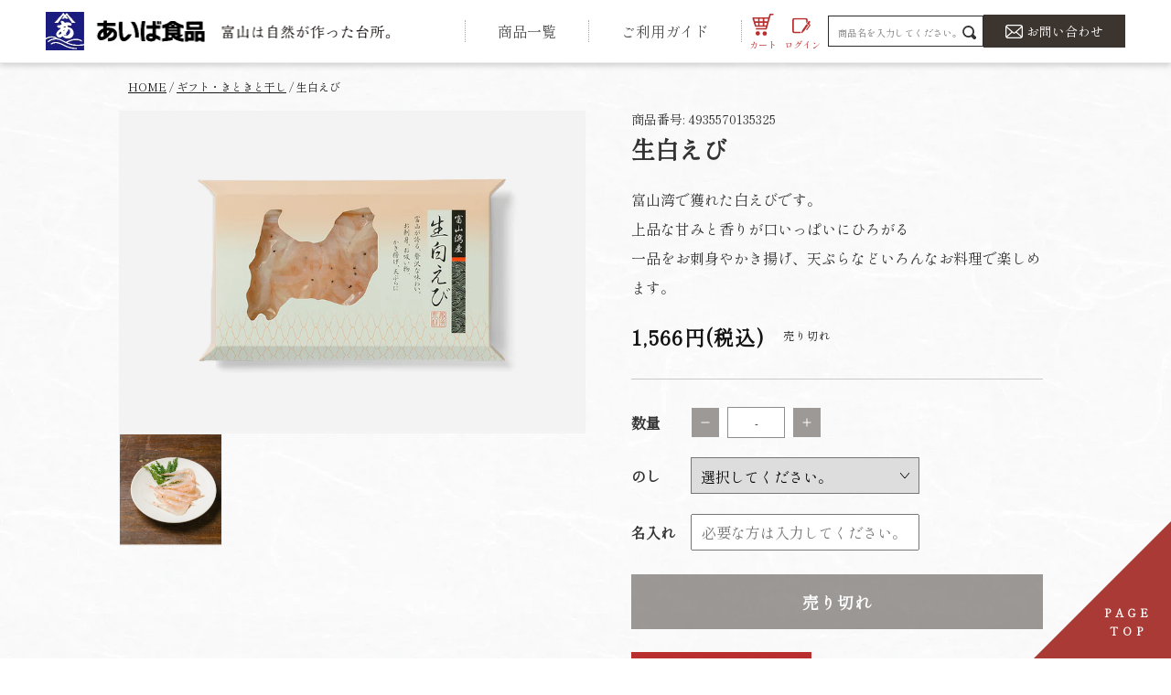

--- FILE ---
content_type: text/html; charset=utf-8
request_url: https://www.aiba-t.co.jp/products/namasiroebi
body_size: 37506
content:
<!doctype html>
<html class="no-js" lang="ja">
  <head>
    <meta charset="utf-8">
    <meta http-equiv="X-UA-Compatible" content="IE=edge">
    <meta name="viewport" content="width=device-width,initial-scale=1">
    <meta name="theme-color" content="">
    <link rel="canonical" href="https://www.aiba-t.co.jp/products/namasiroebi">
    <link rel="preconnect" href="https://cdn.shopify.com" crossorigin><link rel="icon" type="image/png" href="//www.aiba-t.co.jp/cdn/shop/files/favicon.png?crop=center&height=32&v=1718936625&width=32"><link rel="preconnect" href="https://fonts.shopifycdn.com" crossorigin><!-- Link Swiper's CSS -->
    <link rel="stylesheet" href="//www.aiba-t.co.jp/cdn/shop/t/4/assets/swiper8.min.css?v=130178830561324961311714619169">

    <title>
      生白えび
 &ndash; あいば食品</title>

    
      <meta name="description" content="富山湾で獲れた白えびです。上品な甘みと香りが口いっぱいにひろがる一品をお刺身やかき揚げ、天ぷらなどいろんなお料理で楽しめます。">
    

    

<meta property="og:site_name" content="あいば食品">
<meta property="og:url" content="https://www.aiba-t.co.jp/products/namasiroebi">
<meta property="og:title" content="生白えび">
<meta property="og:type" content="product">
<meta property="og:description" content="富山湾で獲れた白えびです。上品な甘みと香りが口いっぱいにひろがる一品をお刺身やかき揚げ、天ぷらなどいろんなお料理で楽しめます。"><meta property="og:image" content="http://www.aiba-t.co.jp/cdn/shop/files/4935570135325.jpg?v=1714700581">
    <meta property="og:image:secure_url" content="https://www.aiba-t.co.jp/cdn/shop/files/4935570135325.jpg?v=1714700581">
    <meta property="og:image:width" content="1000">
    <meta property="og:image:height" content="690"><meta property="og:price:amount" content="1,566">
  <meta property="og:price:currency" content="JPY"><meta name="twitter:card" content="summary_large_image">
<meta name="twitter:title" content="生白えび">
<meta name="twitter:description" content="富山湾で獲れた白えびです。上品な甘みと香りが口いっぱいにひろがる一品をお刺身やかき揚げ、天ぷらなどいろんなお料理で楽しめます。">



    <!-- Swiper JS -->
    <script src="//www.aiba-t.co.jp/cdn/shop/t/4/assets/swiper8.min.js?v=87330480114418983271714619169"></script>

    <script src="//www.aiba-t.co.jp/cdn/shop/t/4/assets/constants.js?v=165488195745554878101678767284" defer="defer"></script>
    <script src="//www.aiba-t.co.jp/cdn/shop/t/4/assets/pubsub.js?v=2921868252632587581678767283" defer="defer"></script>
    <script src="//www.aiba-t.co.jp/cdn/shop/t/4/assets/global.js?v=127210358271191040921678767287" defer="defer"></script>
    <script src="//www.aiba-t.co.jp/cdn/shop/t/4/assets/search-form.js?v=113639710312857635801678767284" defer="defer"></script>
    <script>window.performance && window.performance.mark && window.performance.mark('shopify.content_for_header.start');</script><meta id="shopify-digital-wallet" name="shopify-digital-wallet" content="/71378141485/digital_wallets/dialog">
<link rel="alternate" type="application/json+oembed" href="https://www.aiba-t.co.jp/products/namasiroebi.oembed">
<script async="async" src="/checkouts/internal/preloads.js?locale=ja-JP"></script>
<script id="shopify-features" type="application/json">{"accessToken":"9f19713455007848d97b14ddc7a6f74a","betas":["rich-media-storefront-analytics"],"domain":"www.aiba-t.co.jp","predictiveSearch":false,"shopId":71378141485,"locale":"ja"}</script>
<script>var Shopify = Shopify || {};
Shopify.shop = "xn-l8je6kn10meg1e.myshopify.com";
Shopify.locale = "ja";
Shopify.currency = {"active":"JPY","rate":"1.0"};
Shopify.country = "JP";
Shopify.theme = {"name":"aiba-theme-dev","id":145968267565,"schema_name":"Dawn","schema_version":"8.0.0","theme_store_id":null,"role":"main"};
Shopify.theme.handle = "null";
Shopify.theme.style = {"id":null,"handle":null};
Shopify.cdnHost = "www.aiba-t.co.jp/cdn";
Shopify.routes = Shopify.routes || {};
Shopify.routes.root = "/";</script>
<script type="module">!function(o){(o.Shopify=o.Shopify||{}).modules=!0}(window);</script>
<script>!function(o){function n(){var o=[];function n(){o.push(Array.prototype.slice.apply(arguments))}return n.q=o,n}var t=o.Shopify=o.Shopify||{};t.loadFeatures=n(),t.autoloadFeatures=n()}(window);</script>
<script id="shop-js-analytics" type="application/json">{"pageType":"product"}</script>
<script defer="defer" async type="module" src="//www.aiba-t.co.jp/cdn/shopifycloud/shop-js/modules/v2/client.init-shop-cart-sync_Cun6Ba8E.ja.esm.js"></script>
<script defer="defer" async type="module" src="//www.aiba-t.co.jp/cdn/shopifycloud/shop-js/modules/v2/chunk.common_DGWubyOB.esm.js"></script>
<script type="module">
  await import("//www.aiba-t.co.jp/cdn/shopifycloud/shop-js/modules/v2/client.init-shop-cart-sync_Cun6Ba8E.ja.esm.js");
await import("//www.aiba-t.co.jp/cdn/shopifycloud/shop-js/modules/v2/chunk.common_DGWubyOB.esm.js");

  window.Shopify.SignInWithShop?.initShopCartSync?.({"fedCMEnabled":true,"windoidEnabled":true});

</script>
<script id="__st">var __st={"a":71378141485,"offset":32400,"reqid":"a8a08b45-0c4b-4bf4-b538-342be62e932a-1768802378","pageurl":"www.aiba-t.co.jp\/products\/namasiroebi","u":"a1250c87d687","p":"product","rtyp":"product","rid":9407555961133};</script>
<script>window.ShopifyPaypalV4VisibilityTracking = true;</script>
<script id="captcha-bootstrap">!function(){'use strict';const t='contact',e='account',n='new_comment',o=[[t,t],['blogs',n],['comments',n],[t,'customer']],c=[[e,'customer_login'],[e,'guest_login'],[e,'recover_customer_password'],[e,'create_customer']],r=t=>t.map((([t,e])=>`form[action*='/${t}']:not([data-nocaptcha='true']) input[name='form_type'][value='${e}']`)).join(','),a=t=>()=>t?[...document.querySelectorAll(t)].map((t=>t.form)):[];function s(){const t=[...o],e=r(t);return a(e)}const i='password',u='form_key',d=['recaptcha-v3-token','g-recaptcha-response','h-captcha-response',i],f=()=>{try{return window.sessionStorage}catch{return}},m='__shopify_v',_=t=>t.elements[u];function p(t,e,n=!1){try{const o=window.sessionStorage,c=JSON.parse(o.getItem(e)),{data:r}=function(t){const{data:e,action:n}=t;return t[m]||n?{data:e,action:n}:{data:t,action:n}}(c);for(const[e,n]of Object.entries(r))t.elements[e]&&(t.elements[e].value=n);n&&o.removeItem(e)}catch(o){console.error('form repopulation failed',{error:o})}}const l='form_type',E='cptcha';function T(t){t.dataset[E]=!0}const w=window,h=w.document,L='Shopify',v='ce_forms',y='captcha';let A=!1;((t,e)=>{const n=(g='f06e6c50-85a8-45c8-87d0-21a2b65856fe',I='https://cdn.shopify.com/shopifycloud/storefront-forms-hcaptcha/ce_storefront_forms_captcha_hcaptcha.v1.5.2.iife.js',D={infoText:'hCaptchaによる保護',privacyText:'プライバシー',termsText:'利用規約'},(t,e,n)=>{const o=w[L][v],c=o.bindForm;if(c)return c(t,g,e,D).then(n);var r;o.q.push([[t,g,e,D],n]),r=I,A||(h.body.append(Object.assign(h.createElement('script'),{id:'captcha-provider',async:!0,src:r})),A=!0)});var g,I,D;w[L]=w[L]||{},w[L][v]=w[L][v]||{},w[L][v].q=[],w[L][y]=w[L][y]||{},w[L][y].protect=function(t,e){n(t,void 0,e),T(t)},Object.freeze(w[L][y]),function(t,e,n,w,h,L){const[v,y,A,g]=function(t,e,n){const i=e?o:[],u=t?c:[],d=[...i,...u],f=r(d),m=r(i),_=r(d.filter((([t,e])=>n.includes(e))));return[a(f),a(m),a(_),s()]}(w,h,L),I=t=>{const e=t.target;return e instanceof HTMLFormElement?e:e&&e.form},D=t=>v().includes(t);t.addEventListener('submit',(t=>{const e=I(t);if(!e)return;const n=D(e)&&!e.dataset.hcaptchaBound&&!e.dataset.recaptchaBound,o=_(e),c=g().includes(e)&&(!o||!o.value);(n||c)&&t.preventDefault(),c&&!n&&(function(t){try{if(!f())return;!function(t){const e=f();if(!e)return;const n=_(t);if(!n)return;const o=n.value;o&&e.removeItem(o)}(t);const e=Array.from(Array(32),(()=>Math.random().toString(36)[2])).join('');!function(t,e){_(t)||t.append(Object.assign(document.createElement('input'),{type:'hidden',name:u})),t.elements[u].value=e}(t,e),function(t,e){const n=f();if(!n)return;const o=[...t.querySelectorAll(`input[type='${i}']`)].map((({name:t})=>t)),c=[...d,...o],r={};for(const[a,s]of new FormData(t).entries())c.includes(a)||(r[a]=s);n.setItem(e,JSON.stringify({[m]:1,action:t.action,data:r}))}(t,e)}catch(e){console.error('failed to persist form',e)}}(e),e.submit())}));const S=(t,e)=>{t&&!t.dataset[E]&&(n(t,e.some((e=>e===t))),T(t))};for(const o of['focusin','change'])t.addEventListener(o,(t=>{const e=I(t);D(e)&&S(e,y())}));const B=e.get('form_key'),M=e.get(l),P=B&&M;t.addEventListener('DOMContentLoaded',(()=>{const t=y();if(P)for(const e of t)e.elements[l].value===M&&p(e,B);[...new Set([...A(),...v().filter((t=>'true'===t.dataset.shopifyCaptcha))])].forEach((e=>S(e,t)))}))}(h,new URLSearchParams(w.location.search),n,t,e,['guest_login'])})(!0,!0)}();</script>
<script integrity="sha256-4kQ18oKyAcykRKYeNunJcIwy7WH5gtpwJnB7kiuLZ1E=" data-source-attribution="shopify.loadfeatures" defer="defer" src="//www.aiba-t.co.jp/cdn/shopifycloud/storefront/assets/storefront/load_feature-a0a9edcb.js" crossorigin="anonymous"></script>
<script data-source-attribution="shopify.dynamic_checkout.dynamic.init">var Shopify=Shopify||{};Shopify.PaymentButton=Shopify.PaymentButton||{isStorefrontPortableWallets:!0,init:function(){window.Shopify.PaymentButton.init=function(){};var t=document.createElement("script");t.src="https://www.aiba-t.co.jp/cdn/shopifycloud/portable-wallets/latest/portable-wallets.ja.js",t.type="module",document.head.appendChild(t)}};
</script>
<script data-source-attribution="shopify.dynamic_checkout.buyer_consent">
  function portableWalletsHideBuyerConsent(e){var t=document.getElementById("shopify-buyer-consent"),n=document.getElementById("shopify-subscription-policy-button");t&&n&&(t.classList.add("hidden"),t.setAttribute("aria-hidden","true"),n.removeEventListener("click",e))}function portableWalletsShowBuyerConsent(e){var t=document.getElementById("shopify-buyer-consent"),n=document.getElementById("shopify-subscription-policy-button");t&&n&&(t.classList.remove("hidden"),t.removeAttribute("aria-hidden"),n.addEventListener("click",e))}window.Shopify?.PaymentButton&&(window.Shopify.PaymentButton.hideBuyerConsent=portableWalletsHideBuyerConsent,window.Shopify.PaymentButton.showBuyerConsent=portableWalletsShowBuyerConsent);
</script>
<script data-source-attribution="shopify.dynamic_checkout.cart.bootstrap">document.addEventListener("DOMContentLoaded",(function(){function t(){return document.querySelector("shopify-accelerated-checkout-cart, shopify-accelerated-checkout")}if(t())Shopify.PaymentButton.init();else{new MutationObserver((function(e,n){t()&&(Shopify.PaymentButton.init(),n.disconnect())})).observe(document.body,{childList:!0,subtree:!0})}}));
</script>
<script id="sections-script" data-sections="header" defer="defer" src="//www.aiba-t.co.jp/cdn/shop/t/4/compiled_assets/scripts.js?21614"></script>
<script>window.performance && window.performance.mark && window.performance.mark('shopify.content_for_header.end');</script>


    <style data-shopify>
      @font-face {
  font-family: Assistant;
  font-weight: 400;
  font-style: normal;
  font-display: swap;
  src: url("//www.aiba-t.co.jp/cdn/fonts/assistant/assistant_n4.9120912a469cad1cc292572851508ca49d12e768.woff2") format("woff2"),
       url("//www.aiba-t.co.jp/cdn/fonts/assistant/assistant_n4.6e9875ce64e0fefcd3f4446b7ec9036b3ddd2985.woff") format("woff");
}

      @font-face {
  font-family: Assistant;
  font-weight: 700;
  font-style: normal;
  font-display: swap;
  src: url("//www.aiba-t.co.jp/cdn/fonts/assistant/assistant_n7.bf44452348ec8b8efa3aa3068825305886b1c83c.woff2") format("woff2"),
       url("//www.aiba-t.co.jp/cdn/fonts/assistant/assistant_n7.0c887fee83f6b3bda822f1150b912c72da0f7b64.woff") format("woff");
}

      
      
      @font-face {
  font-family: Assistant;
  font-weight: 400;
  font-style: normal;
  font-display: swap;
  src: url("//www.aiba-t.co.jp/cdn/fonts/assistant/assistant_n4.9120912a469cad1cc292572851508ca49d12e768.woff2") format("woff2"),
       url("//www.aiba-t.co.jp/cdn/fonts/assistant/assistant_n4.6e9875ce64e0fefcd3f4446b7ec9036b3ddd2985.woff") format("woff");
}


      :root {
        --font-body-family: Assistant, sans-serif;
        --font-body-style: normal;
        --font-body-weight: 400;
        --font-body-weight-bold: 700;

        --font-heading-family: Assistant, sans-serif;
        --font-heading-style: normal;
        --font-heading-weight: 400;

        --font-body-scale: 1.0;
        --font-heading-scale: 1.0;

        --color-base-text: 18, 18, 18;
        --color-shadow: 18, 18, 18;
        --color-base-background-1: 255, 255, 255;
        --color-base-background-2: 243, 243, 243;
        --color-base-solid-button-labels: 255, 255, 255;
        --color-base-outline-button-labels: 18, 18, 18;
        --color-base-accent-1: 18, 18, 18;
        --color-base-accent-2: 51, 79, 180;
        --payment-terms-background-color: #ffffff;

        --gradient-base-background-1: #ffffff;
        --gradient-base-background-2: #f3f3f3;
        --gradient-base-accent-1: #121212;
        --gradient-base-accent-2: #334fb4;

        --media-padding: px;
        --media-border-opacity: 0.05;
        --media-border-width: 1px;
        --media-radius: 0px;
        --media-shadow-opacity: 0.0;
        --media-shadow-horizontal-offset: 0px;
        --media-shadow-vertical-offset: -4px;
        --media-shadow-blur-radius: 5px;
        --media-shadow-visible: 0;

        --page-width: 140rem;
        --page-width-margin: 0rem;

        --product-card-image-padding: 0.0rem;
        --product-card-corner-radius: 0.0rem;
        --product-card-text-alignment: left;
        --product-card-border-width: 0.0rem;
        --product-card-border-opacity: 0.1;
        --product-card-shadow-opacity: 0.0;
        --product-card-shadow-visible: 0;
        --product-card-shadow-horizontal-offset: 0.0rem;
        --product-card-shadow-vertical-offset: 0.4rem;
        --product-card-shadow-blur-radius: 0.5rem;

        --collection-card-image-padding: 0.0rem;
        --collection-card-corner-radius: 0.0rem;
        --collection-card-text-alignment: left;
        --collection-card-border-width: 0.0rem;
        --collection-card-border-opacity: 0.1;
        --collection-card-shadow-opacity: 0.0;
        --collection-card-shadow-visible: 0;
        --collection-card-shadow-horizontal-offset: 0.0rem;
        --collection-card-shadow-vertical-offset: 0.4rem;
        --collection-card-shadow-blur-radius: 0.5rem;

        --blog-card-image-padding: 0.0rem;
        --blog-card-corner-radius: 0.0rem;
        --blog-card-text-alignment: left;
        --blog-card-border-width: 0.0rem;
        --blog-card-border-opacity: 0.1;
        --blog-card-shadow-opacity: 0.0;
        --blog-card-shadow-visible: 0;
        --blog-card-shadow-horizontal-offset: 0.0rem;
        --blog-card-shadow-vertical-offset: 0.4rem;
        --blog-card-shadow-blur-radius: 0.5rem;

        --badge-corner-radius: 4.0rem;

        --popup-border-width: 1px;
        --popup-border-opacity: 0.1;
        --popup-corner-radius: 0px;
        --popup-shadow-opacity: 0.0;
        --popup-shadow-horizontal-offset: 0px;
        --popup-shadow-vertical-offset: 4px;
        --popup-shadow-blur-radius: 5px;

        --drawer-border-width: 1px;
        --drawer-border-opacity: 0.1;
        --drawer-shadow-opacity: 0.0;
        --drawer-shadow-horizontal-offset: 0px;
        --drawer-shadow-vertical-offset: 4px;
        --drawer-shadow-blur-radius: 5px;

        --spacing-sections-desktop: 0px;
        --spacing-sections-mobile: 0px;

        --grid-desktop-vertical-spacing: 20px;
        --grid-desktop-horizontal-spacing: 20px;
        --grid-mobile-vertical-spacing: 10px;
        --grid-mobile-horizontal-spacing: 10px;

        --text-boxes-border-opacity: 0.1;
        --text-boxes-border-width: 0px;
        --text-boxes-radius: 0px;
        --text-boxes-shadow-opacity: 0.0;
        --text-boxes-shadow-visible: 0;
        --text-boxes-shadow-horizontal-offset: 0px;
        --text-boxes-shadow-vertical-offset: 4px;
        --text-boxes-shadow-blur-radius: 5px;

        --buttons-radius: 0px;
        --buttons-radius-outset: 0px;
        --buttons-border-width: 1px;
        --buttons-border-opacity: 1.0;
        --buttons-shadow-opacity: 0.0;
        --buttons-shadow-visible: 0;
        --buttons-shadow-horizontal-offset: 0px;
        --buttons-shadow-vertical-offset: 4px;
        --buttons-shadow-blur-radius: 5px;
        --buttons-border-offset: 0px;

        --inputs-radius: 0px;
        --inputs-border-width: 1px;
        --inputs-border-opacity: 0.55;
        --inputs-shadow-opacity: 0.0;
        --inputs-shadow-horizontal-offset: 0px;
        --inputs-margin-offset: 0px;
        --inputs-shadow-vertical-offset: 4px;
        --inputs-shadow-blur-radius: 5px;
        --inputs-radius-outset: 0px;

        --variant-pills-radius: 40px;
        --variant-pills-border-width: 1px;
        --variant-pills-border-opacity: 0.55;
        --variant-pills-shadow-opacity: 0.0;
        --variant-pills-shadow-horizontal-offset: 0px;
        --variant-pills-shadow-vertical-offset: 4px;
        --variant-pills-shadow-blur-radius: 5px;
      }

      *,
      *::before,
      *::after {
        box-sizing: inherit;
      }

      html {
        box-sizing: border-box;
        font-size: calc(var(--font-body-scale) * 62.5%);
        height: 100%;
      }

      body {
        display: grid;
        grid-template-rows: auto auto 1fr auto;
        grid-template-columns: 100%;
        min-height: 100%;
        margin: 0;
        font-size: 1.5rem;
        letter-spacing: 0.06rem;
        /* line-height: calc(1 + 0.8 / var(--font-body-scale)); */
        font-family: var(--font-body-family);
        font-style: var(--font-body-style);
        font-weight: var(--font-body-weight);
      }

      @media screen and (min-width: 750px) {
        body {
          font-size: 1.6rem;
        }
      }
    </style>

    <link href="//www.aiba-t.co.jp/cdn/shop/t/4/assets/base.css?v=125102475579234156241717389927" rel="stylesheet" type="text/css" media="all" />
    <link href="//www.aiba-t.co.jp/cdn/shop/t/4/assets/common.scss?v=50996457536851402991719199774" rel="stylesheet" type="text/css" media="all" />

    <style data-shopify>
      @font-face {
        font-family: 'NotoSansJpL';
        font-style: 'normal';
        font-weight: 400;
        src: url('//www.aiba-t.co.jp/cdn/shop/t/4/assets/NotoSansJP-Bold.otf?v=40431404090070791281711508758') format('opentype');
      }

      @font-face {
        font-family: 'NotoSansJpB';
        font-style: 'bold';
        font-weight: 700;
        src: url('//www.aiba-t.co.jp/cdn/shop/t/4/assets/NotoSansJP-Bold.otf?v=40431404090070791281711508758') format('opentype');
      }

      @font-face {
        font-family: 'NotoSansJpR';
        font-style: 'regular';
        font-weight: 500;
        src: url('//www.aiba-t.co.jp/cdn/shop/t/4/assets/NotoSansJP-Regular.otf?v=18759372215262497521711508768') format('opentype');
      }

      @font-face {
        font-family: 'SawarabiMincho';
        src: url('//www.aiba-t.co.jp/cdn/shop/t/4/assets/SawarabiMincho-Regular.ttf?v=110003041398806032921715757853') format('truetype');
      }

      @font-face {
        font-family: 'Kokoro';
        src: url('//www.aiba-t.co.jp/cdn/shop/t/4/assets/Kokoro.otf?v=25592785855115190681715757851') format('opentype');
      }

      body {
        font-family: "Shippori Mincho", 'NotoSansJpR', '游ゴシック Medium', 'Yu Gothic Medium', '游ゴシック体', YuGothic,
          'ヒラギノ角ゴシック', 'Hiragino Sans', 'ヒラギノ角ゴ ProN W3', 'Hiragino Kaku Gothic ProN', 'メイリオ',
          'Meiryo', 'ＭＳ Ｐゴシック', 'MS PGothic', sans-serif;
      }
      .content-for-layout:not(.theme-page\.kaisendou) {
        background-image: url('//www.aiba-t.co.jp/cdn/shop/t/4/assets/main_bg.png?v=160239500882228216901715682176');
        background-repeat: repeat;
      }

      .content-for-layout.theme-page\.kaisendou {
        background-image: url('//www.aiba-t.co.jp/cdn/shop/t/4/assets/bg_body_kaisendou.png?v=164822767038437182861715757856');
        background-repeat: repeat;
      }
    </style>

    <link rel="preconnect" href="https://fonts.googleapis.com">
    <link rel="preconnect" href="https://fonts.gstatic.com" crossorigin>
    <link
      href="https://fonts.googleapis.com/css2?family=Noto+Sans:ital,wght@0,100;0,200;0,300;0,400;0,500;0,600;0,700;0,800;0,900;1,100;1,200;1,300;1,400;1,500;1,600;1,700;1,800;1,900&family=Urbanist:wght@100;200;400;500;600;700;800;900&display=swap"
      rel="stylesheet"
    ><link
        rel="stylesheet"
        href="//www.aiba-t.co.jp/cdn/shop/t/4/assets/component-predictive-search.css?v=85913294783299393391678767284"
        media="print"
        onload="this.media='all'"
      ><script>
      document.documentElement.className = document.documentElement.className.replace('no-js', 'js');
      if (Shopify.designMode) {
        document.documentElement.classList.add('shopify-design-mode');
      }
    </script>
  <link href="https://monorail-edge.shopifysvc.com" rel="dns-prefetch">
<script>(function(){if ("sendBeacon" in navigator && "performance" in window) {try {var session_token_from_headers = performance.getEntriesByType('navigation')[0].serverTiming.find(x => x.name == '_s').description;} catch {var session_token_from_headers = undefined;}var session_cookie_matches = document.cookie.match(/_shopify_s=([^;]*)/);var session_token_from_cookie = session_cookie_matches && session_cookie_matches.length === 2 ? session_cookie_matches[1] : "";var session_token = session_token_from_headers || session_token_from_cookie || "";function handle_abandonment_event(e) {var entries = performance.getEntries().filter(function(entry) {return /monorail-edge.shopifysvc.com/.test(entry.name);});if (!window.abandonment_tracked && entries.length === 0) {window.abandonment_tracked = true;var currentMs = Date.now();var navigation_start = performance.timing.navigationStart;var payload = {shop_id: 71378141485,url: window.location.href,navigation_start,duration: currentMs - navigation_start,session_token,page_type: "product"};window.navigator.sendBeacon("https://monorail-edge.shopifysvc.com/v1/produce", JSON.stringify({schema_id: "online_store_buyer_site_abandonment/1.1",payload: payload,metadata: {event_created_at_ms: currentMs,event_sent_at_ms: currentMs}}));}}window.addEventListener('pagehide', handle_abandonment_event);}}());</script>
<script id="web-pixels-manager-setup">(function e(e,d,r,n,o){if(void 0===o&&(o={}),!Boolean(null===(a=null===(i=window.Shopify)||void 0===i?void 0:i.analytics)||void 0===a?void 0:a.replayQueue)){var i,a;window.Shopify=window.Shopify||{};var t=window.Shopify;t.analytics=t.analytics||{};var s=t.analytics;s.replayQueue=[],s.publish=function(e,d,r){return s.replayQueue.push([e,d,r]),!0};try{self.performance.mark("wpm:start")}catch(e){}var l=function(){var e={modern:/Edge?\/(1{2}[4-9]|1[2-9]\d|[2-9]\d{2}|\d{4,})\.\d+(\.\d+|)|Firefox\/(1{2}[4-9]|1[2-9]\d|[2-9]\d{2}|\d{4,})\.\d+(\.\d+|)|Chrom(ium|e)\/(9{2}|\d{3,})\.\d+(\.\d+|)|(Maci|X1{2}).+ Version\/(15\.\d+|(1[6-9]|[2-9]\d|\d{3,})\.\d+)([,.]\d+|)( \(\w+\)|)( Mobile\/\w+|) Safari\/|Chrome.+OPR\/(9{2}|\d{3,})\.\d+\.\d+|(CPU[ +]OS|iPhone[ +]OS|CPU[ +]iPhone|CPU IPhone OS|CPU iPad OS)[ +]+(15[._]\d+|(1[6-9]|[2-9]\d|\d{3,})[._]\d+)([._]\d+|)|Android:?[ /-](13[3-9]|1[4-9]\d|[2-9]\d{2}|\d{4,})(\.\d+|)(\.\d+|)|Android.+Firefox\/(13[5-9]|1[4-9]\d|[2-9]\d{2}|\d{4,})\.\d+(\.\d+|)|Android.+Chrom(ium|e)\/(13[3-9]|1[4-9]\d|[2-9]\d{2}|\d{4,})\.\d+(\.\d+|)|SamsungBrowser\/([2-9]\d|\d{3,})\.\d+/,legacy:/Edge?\/(1[6-9]|[2-9]\d|\d{3,})\.\d+(\.\d+|)|Firefox\/(5[4-9]|[6-9]\d|\d{3,})\.\d+(\.\d+|)|Chrom(ium|e)\/(5[1-9]|[6-9]\d|\d{3,})\.\d+(\.\d+|)([\d.]+$|.*Safari\/(?![\d.]+ Edge\/[\d.]+$))|(Maci|X1{2}).+ Version\/(10\.\d+|(1[1-9]|[2-9]\d|\d{3,})\.\d+)([,.]\d+|)( \(\w+\)|)( Mobile\/\w+|) Safari\/|Chrome.+OPR\/(3[89]|[4-9]\d|\d{3,})\.\d+\.\d+|(CPU[ +]OS|iPhone[ +]OS|CPU[ +]iPhone|CPU IPhone OS|CPU iPad OS)[ +]+(10[._]\d+|(1[1-9]|[2-9]\d|\d{3,})[._]\d+)([._]\d+|)|Android:?[ /-](13[3-9]|1[4-9]\d|[2-9]\d{2}|\d{4,})(\.\d+|)(\.\d+|)|Mobile Safari.+OPR\/([89]\d|\d{3,})\.\d+\.\d+|Android.+Firefox\/(13[5-9]|1[4-9]\d|[2-9]\d{2}|\d{4,})\.\d+(\.\d+|)|Android.+Chrom(ium|e)\/(13[3-9]|1[4-9]\d|[2-9]\d{2}|\d{4,})\.\d+(\.\d+|)|Android.+(UC? ?Browser|UCWEB|U3)[ /]?(15\.([5-9]|\d{2,})|(1[6-9]|[2-9]\d|\d{3,})\.\d+)\.\d+|SamsungBrowser\/(5\.\d+|([6-9]|\d{2,})\.\d+)|Android.+MQ{2}Browser\/(14(\.(9|\d{2,})|)|(1[5-9]|[2-9]\d|\d{3,})(\.\d+|))(\.\d+|)|K[Aa][Ii]OS\/(3\.\d+|([4-9]|\d{2,})\.\d+)(\.\d+|)/},d=e.modern,r=e.legacy,n=navigator.userAgent;return n.match(d)?"modern":n.match(r)?"legacy":"unknown"}(),u="modern"===l?"modern":"legacy",c=(null!=n?n:{modern:"",legacy:""})[u],f=function(e){return[e.baseUrl,"/wpm","/b",e.hashVersion,"modern"===e.buildTarget?"m":"l",".js"].join("")}({baseUrl:d,hashVersion:r,buildTarget:u}),m=function(e){var d=e.version,r=e.bundleTarget,n=e.surface,o=e.pageUrl,i=e.monorailEndpoint;return{emit:function(e){var a=e.status,t=e.errorMsg,s=(new Date).getTime(),l=JSON.stringify({metadata:{event_sent_at_ms:s},events:[{schema_id:"web_pixels_manager_load/3.1",payload:{version:d,bundle_target:r,page_url:o,status:a,surface:n,error_msg:t},metadata:{event_created_at_ms:s}}]});if(!i)return console&&console.warn&&console.warn("[Web Pixels Manager] No Monorail endpoint provided, skipping logging."),!1;try{return self.navigator.sendBeacon.bind(self.navigator)(i,l)}catch(e){}var u=new XMLHttpRequest;try{return u.open("POST",i,!0),u.setRequestHeader("Content-Type","text/plain"),u.send(l),!0}catch(e){return console&&console.warn&&console.warn("[Web Pixels Manager] Got an unhandled error while logging to Monorail."),!1}}}}({version:r,bundleTarget:l,surface:e.surface,pageUrl:self.location.href,monorailEndpoint:e.monorailEndpoint});try{o.browserTarget=l,function(e){var d=e.src,r=e.async,n=void 0===r||r,o=e.onload,i=e.onerror,a=e.sri,t=e.scriptDataAttributes,s=void 0===t?{}:t,l=document.createElement("script"),u=document.querySelector("head"),c=document.querySelector("body");if(l.async=n,l.src=d,a&&(l.integrity=a,l.crossOrigin="anonymous"),s)for(var f in s)if(Object.prototype.hasOwnProperty.call(s,f))try{l.dataset[f]=s[f]}catch(e){}if(o&&l.addEventListener("load",o),i&&l.addEventListener("error",i),u)u.appendChild(l);else{if(!c)throw new Error("Did not find a head or body element to append the script");c.appendChild(l)}}({src:f,async:!0,onload:function(){if(!function(){var e,d;return Boolean(null===(d=null===(e=window.Shopify)||void 0===e?void 0:e.analytics)||void 0===d?void 0:d.initialized)}()){var d=window.webPixelsManager.init(e)||void 0;if(d){var r=window.Shopify.analytics;r.replayQueue.forEach((function(e){var r=e[0],n=e[1],o=e[2];d.publishCustomEvent(r,n,o)})),r.replayQueue=[],r.publish=d.publishCustomEvent,r.visitor=d.visitor,r.initialized=!0}}},onerror:function(){return m.emit({status:"failed",errorMsg:"".concat(f," has failed to load")})},sri:function(e){var d=/^sha384-[A-Za-z0-9+/=]+$/;return"string"==typeof e&&d.test(e)}(c)?c:"",scriptDataAttributes:o}),m.emit({status:"loading"})}catch(e){m.emit({status:"failed",errorMsg:(null==e?void 0:e.message)||"Unknown error"})}}})({shopId: 71378141485,storefrontBaseUrl: "https://www.aiba-t.co.jp",extensionsBaseUrl: "https://extensions.shopifycdn.com/cdn/shopifycloud/web-pixels-manager",monorailEndpoint: "https://monorail-edge.shopifysvc.com/unstable/produce_batch",surface: "storefront-renderer",enabledBetaFlags: ["2dca8a86"],webPixelsConfigList: [{"id":"shopify-app-pixel","configuration":"{}","eventPayloadVersion":"v1","runtimeContext":"STRICT","scriptVersion":"0450","apiClientId":"shopify-pixel","type":"APP","privacyPurposes":["ANALYTICS","MARKETING"]},{"id":"shopify-custom-pixel","eventPayloadVersion":"v1","runtimeContext":"LAX","scriptVersion":"0450","apiClientId":"shopify-pixel","type":"CUSTOM","privacyPurposes":["ANALYTICS","MARKETING"]}],isMerchantRequest: false,initData: {"shop":{"name":"あいば食品","paymentSettings":{"currencyCode":"JPY"},"myshopifyDomain":"xn-l8je6kn10meg1e.myshopify.com","countryCode":"JP","storefrontUrl":"https:\/\/www.aiba-t.co.jp"},"customer":null,"cart":null,"checkout":null,"productVariants":[{"price":{"amount":1566.0,"currencyCode":"JPY"},"product":{"title":"生白えび","vendor":"あいば食品","id":"9407555961133","untranslatedTitle":"生白えび","url":"\/products\/namasiroebi","type":"ギフト・きときと干し"},"id":"48868080386349","image":{"src":"\/\/www.aiba-t.co.jp\/cdn\/shop\/files\/4935570135325.jpg?v=1714700581"},"sku":"4935570135325","title":"Default Title","untranslatedTitle":"Default Title"}],"purchasingCompany":null},},"https://www.aiba-t.co.jp/cdn","fcfee988w5aeb613cpc8e4bc33m6693e112",{"modern":"","legacy":""},{"shopId":"71378141485","storefrontBaseUrl":"https:\/\/www.aiba-t.co.jp","extensionBaseUrl":"https:\/\/extensions.shopifycdn.com\/cdn\/shopifycloud\/web-pixels-manager","surface":"storefront-renderer","enabledBetaFlags":"[\"2dca8a86\"]","isMerchantRequest":"false","hashVersion":"fcfee988w5aeb613cpc8e4bc33m6693e112","publish":"custom","events":"[[\"page_viewed\",{}],[\"product_viewed\",{\"productVariant\":{\"price\":{\"amount\":1566.0,\"currencyCode\":\"JPY\"},\"product\":{\"title\":\"生白えび\",\"vendor\":\"あいば食品\",\"id\":\"9407555961133\",\"untranslatedTitle\":\"生白えび\",\"url\":\"\/products\/namasiroebi\",\"type\":\"ギフト・きときと干し\"},\"id\":\"48868080386349\",\"image\":{\"src\":\"\/\/www.aiba-t.co.jp\/cdn\/shop\/files\/4935570135325.jpg?v=1714700581\"},\"sku\":\"4935570135325\",\"title\":\"Default Title\",\"untranslatedTitle\":\"Default Title\"}}]]"});</script><script>
  window.ShopifyAnalytics = window.ShopifyAnalytics || {};
  window.ShopifyAnalytics.meta = window.ShopifyAnalytics.meta || {};
  window.ShopifyAnalytics.meta.currency = 'JPY';
  var meta = {"product":{"id":9407555961133,"gid":"gid:\/\/shopify\/Product\/9407555961133","vendor":"あいば食品","type":"ギフト・きときと干し","handle":"namasiroebi","variants":[{"id":48868080386349,"price":156600,"name":"生白えび","public_title":null,"sku":"4935570135325"}],"remote":false},"page":{"pageType":"product","resourceType":"product","resourceId":9407555961133,"requestId":"a8a08b45-0c4b-4bf4-b538-342be62e932a-1768802378"}};
  for (var attr in meta) {
    window.ShopifyAnalytics.meta[attr] = meta[attr];
  }
</script>
<script class="analytics">
  (function () {
    var customDocumentWrite = function(content) {
      var jquery = null;

      if (window.jQuery) {
        jquery = window.jQuery;
      } else if (window.Checkout && window.Checkout.$) {
        jquery = window.Checkout.$;
      }

      if (jquery) {
        jquery('body').append(content);
      }
    };

    var hasLoggedConversion = function(token) {
      if (token) {
        return document.cookie.indexOf('loggedConversion=' + token) !== -1;
      }
      return false;
    }

    var setCookieIfConversion = function(token) {
      if (token) {
        var twoMonthsFromNow = new Date(Date.now());
        twoMonthsFromNow.setMonth(twoMonthsFromNow.getMonth() + 2);

        document.cookie = 'loggedConversion=' + token + '; expires=' + twoMonthsFromNow;
      }
    }

    var trekkie = window.ShopifyAnalytics.lib = window.trekkie = window.trekkie || [];
    if (trekkie.integrations) {
      return;
    }
    trekkie.methods = [
      'identify',
      'page',
      'ready',
      'track',
      'trackForm',
      'trackLink'
    ];
    trekkie.factory = function(method) {
      return function() {
        var args = Array.prototype.slice.call(arguments);
        args.unshift(method);
        trekkie.push(args);
        return trekkie;
      };
    };
    for (var i = 0; i < trekkie.methods.length; i++) {
      var key = trekkie.methods[i];
      trekkie[key] = trekkie.factory(key);
    }
    trekkie.load = function(config) {
      trekkie.config = config || {};
      trekkie.config.initialDocumentCookie = document.cookie;
      var first = document.getElementsByTagName('script')[0];
      var script = document.createElement('script');
      script.type = 'text/javascript';
      script.onerror = function(e) {
        var scriptFallback = document.createElement('script');
        scriptFallback.type = 'text/javascript';
        scriptFallback.onerror = function(error) {
                var Monorail = {
      produce: function produce(monorailDomain, schemaId, payload) {
        var currentMs = new Date().getTime();
        var event = {
          schema_id: schemaId,
          payload: payload,
          metadata: {
            event_created_at_ms: currentMs,
            event_sent_at_ms: currentMs
          }
        };
        return Monorail.sendRequest("https://" + monorailDomain + "/v1/produce", JSON.stringify(event));
      },
      sendRequest: function sendRequest(endpointUrl, payload) {
        // Try the sendBeacon API
        if (window && window.navigator && typeof window.navigator.sendBeacon === 'function' && typeof window.Blob === 'function' && !Monorail.isIos12()) {
          var blobData = new window.Blob([payload], {
            type: 'text/plain'
          });

          if (window.navigator.sendBeacon(endpointUrl, blobData)) {
            return true;
          } // sendBeacon was not successful

        } // XHR beacon

        var xhr = new XMLHttpRequest();

        try {
          xhr.open('POST', endpointUrl);
          xhr.setRequestHeader('Content-Type', 'text/plain');
          xhr.send(payload);
        } catch (e) {
          console.log(e);
        }

        return false;
      },
      isIos12: function isIos12() {
        return window.navigator.userAgent.lastIndexOf('iPhone; CPU iPhone OS 12_') !== -1 || window.navigator.userAgent.lastIndexOf('iPad; CPU OS 12_') !== -1;
      }
    };
    Monorail.produce('monorail-edge.shopifysvc.com',
      'trekkie_storefront_load_errors/1.1',
      {shop_id: 71378141485,
      theme_id: 145968267565,
      app_name: "storefront",
      context_url: window.location.href,
      source_url: "//www.aiba-t.co.jp/cdn/s/trekkie.storefront.cd680fe47e6c39ca5d5df5f0a32d569bc48c0f27.min.js"});

        };
        scriptFallback.async = true;
        scriptFallback.src = '//www.aiba-t.co.jp/cdn/s/trekkie.storefront.cd680fe47e6c39ca5d5df5f0a32d569bc48c0f27.min.js';
        first.parentNode.insertBefore(scriptFallback, first);
      };
      script.async = true;
      script.src = '//www.aiba-t.co.jp/cdn/s/trekkie.storefront.cd680fe47e6c39ca5d5df5f0a32d569bc48c0f27.min.js';
      first.parentNode.insertBefore(script, first);
    };
    trekkie.load(
      {"Trekkie":{"appName":"storefront","development":false,"defaultAttributes":{"shopId":71378141485,"isMerchantRequest":null,"themeId":145968267565,"themeCityHash":"2816072709390172598","contentLanguage":"ja","currency":"JPY","eventMetadataId":"bd6af207-bbcf-401e-b9b9-97d940d74800"},"isServerSideCookieWritingEnabled":true,"monorailRegion":"shop_domain","enabledBetaFlags":["65f19447"]},"Session Attribution":{},"S2S":{"facebookCapiEnabled":false,"source":"trekkie-storefront-renderer","apiClientId":580111}}
    );

    var loaded = false;
    trekkie.ready(function() {
      if (loaded) return;
      loaded = true;

      window.ShopifyAnalytics.lib = window.trekkie;

      var originalDocumentWrite = document.write;
      document.write = customDocumentWrite;
      try { window.ShopifyAnalytics.merchantGoogleAnalytics.call(this); } catch(error) {};
      document.write = originalDocumentWrite;

      window.ShopifyAnalytics.lib.page(null,{"pageType":"product","resourceType":"product","resourceId":9407555961133,"requestId":"a8a08b45-0c4b-4bf4-b538-342be62e932a-1768802378","shopifyEmitted":true});

      var match = window.location.pathname.match(/checkouts\/(.+)\/(thank_you|post_purchase)/)
      var token = match? match[1]: undefined;
      if (!hasLoggedConversion(token)) {
        setCookieIfConversion(token);
        window.ShopifyAnalytics.lib.track("Viewed Product",{"currency":"JPY","variantId":48868080386349,"productId":9407555961133,"productGid":"gid:\/\/shopify\/Product\/9407555961133","name":"生白えび","price":"1566","sku":"4935570135325","brand":"あいば食品","variant":null,"category":"ギフト・きときと干し","nonInteraction":true,"remote":false},undefined,undefined,{"shopifyEmitted":true});
      window.ShopifyAnalytics.lib.track("monorail:\/\/trekkie_storefront_viewed_product\/1.1",{"currency":"JPY","variantId":48868080386349,"productId":9407555961133,"productGid":"gid:\/\/shopify\/Product\/9407555961133","name":"生白えび","price":"1566","sku":"4935570135325","brand":"あいば食品","variant":null,"category":"ギフト・きときと干し","nonInteraction":true,"remote":false,"referer":"https:\/\/www.aiba-t.co.jp\/products\/namasiroebi"});
      }
    });


        var eventsListenerScript = document.createElement('script');
        eventsListenerScript.async = true;
        eventsListenerScript.src = "//www.aiba-t.co.jp/cdn/shopifycloud/storefront/assets/shop_events_listener-3da45d37.js";
        document.getElementsByTagName('head')[0].appendChild(eventsListenerScript);

})();</script>
<script
  defer
  src="https://www.aiba-t.co.jp/cdn/shopifycloud/perf-kit/shopify-perf-kit-3.0.4.min.js"
  data-application="storefront-renderer"
  data-shop-id="71378141485"
  data-render-region="gcp-us-central1"
  data-page-type="product"
  data-theme-instance-id="145968267565"
  data-theme-name="Dawn"
  data-theme-version="8.0.0"
  data-monorail-region="shop_domain"
  data-resource-timing-sampling-rate="10"
  data-shs="true"
  data-shs-beacon="true"
  data-shs-export-with-fetch="true"
  data-shs-logs-sample-rate="1"
  data-shs-beacon-endpoint="https://www.aiba-t.co.jp/api/collect"
></script>
</head>

  <body class="gradient">
    <a class="skip-to-content-link button visually-hidden" href="#MainContent">
      コンテンツに進む
    </a><!-- BEGIN sections: header-group -->
<div id="shopify-section-sections--18299348746541__header" class="shopify-section shopify-section-group-header-group section-header"><link rel="stylesheet" href="//www.aiba-t.co.jp/cdn/shop/t/4/assets/component-list-menu.css?v=64512032586540674721717389929" media="print" onload="this.media='all'">
<link rel="stylesheet" href="//www.aiba-t.co.jp/cdn/shop/t/4/assets/component-search.css?v=184225813856820874251678767286" media="print" onload="this.media='all'">
<link rel="stylesheet" href="//www.aiba-t.co.jp/cdn/shop/t/4/assets/component-menu-drawer.css?v=2657881504345696411714103144" media="print" onload="this.media='all'">
<link rel="stylesheet" href="//www.aiba-t.co.jp/cdn/shop/t/4/assets/component-cart-notification.css?v=108833082844665799571678767284" media="print" onload="this.media='all'">
<link rel="stylesheet" href="//www.aiba-t.co.jp/cdn/shop/t/4/assets/component-cart-items.css?v=23917223812499722491678767283" media="print" onload="this.media='all'"><link rel="stylesheet" href="//www.aiba-t.co.jp/cdn/shop/t/4/assets/component-price.css?v=65402837579211014041678767284" media="print" onload="this.media='all'">
  <link rel="stylesheet" href="//www.aiba-t.co.jp/cdn/shop/t/4/assets/component-loading-overlay.css?v=167310470843593579841678767284" media="print" onload="this.media='all'"><link href="//www.aiba-t.co.jp/cdn/shop/t/4/assets/component-localization-form.css?v=5637786640085539701711508759" rel="stylesheet" type="text/css" media="all" />
<noscript><link href="//www.aiba-t.co.jp/cdn/shop/t/4/assets/component-list-menu.css?v=64512032586540674721717389929" rel="stylesheet" type="text/css" media="all" /></noscript>
<noscript><link href="//www.aiba-t.co.jp/cdn/shop/t/4/assets/component-search.css?v=184225813856820874251678767286" rel="stylesheet" type="text/css" media="all" /></noscript>
<noscript><link href="//www.aiba-t.co.jp/cdn/shop/t/4/assets/component-menu-drawer.css?v=2657881504345696411714103144" rel="stylesheet" type="text/css" media="all" /></noscript>
<noscript><link href="//www.aiba-t.co.jp/cdn/shop/t/4/assets/component-cart-notification.css?v=108833082844665799571678767284" rel="stylesheet" type="text/css" media="all" /></noscript>
<noscript><link href="//www.aiba-t.co.jp/cdn/shop/t/4/assets/component-cart-items.css?v=23917223812499722491678767283" rel="stylesheet" type="text/css" media="all" /></noscript>
<noscript><link href="//www.aiba-t.co.jp/cdn/shop/t/4/assets/component-rating.css?v=24573085263941240431678767285" rel="stylesheet" type="text/css" media="all" /></noscript>

<style>
  header-drawer {
    display: flex;
    align-items: center;
    justify-content: center;
    justify-self: start;
  }@media screen and (min-width: 1278px) {
      header-drawer {
        display: none;
      }
    }
    @media screen and (max-width: 1277px) {
      .header .pc-element{
         display: none !important;
      }
    }@media screen and (min-width: 1278px) {
    .header__inline-menu {
      display: flex;
      justify-content: flex-end;
      align-items: center;
    }

    .header--top-center .header__inline-menu {
      justify-self: center;
    }

    .header--top-center .header__inline-menu>.list-menu--inline {
      justify-content: center;
  }

  .header--middle-left .header__inline-menu {
    margin-left: 0;
  }
}


  .menu-drawer-container {
    display: flex;
  }

  .list-menu {
    list-style: none;
    padding: 0;
    margin: 0;
  }

  .list-menu--inline {
    display: inline-flex;
    justify-content: flex-end;
    flex-wrap: wrap;
    width: 100%;
  }

  summary.list-menu__item {
    padding-right: 2.7rem;
  }

  .list-menu__item {
    display: flex;
    align-items: center;
    font-size: 14px;
    line-height: 13px;
  }
  .menu-drawer__menu-item{
    font-size: 14px;
    line-height: 100%;
    padding: 20px 0px;
  }
  ul.menu-drawer__menu li:not(:last-child){
    border-bottom-width: 1px;
    border-bottom-style: solid;
    border-bottom-color: #ffffff;
  }
  ul.menu-drawer__menu.use-guide.open{
    border-bottom: 1px solid #ffffff;
  }

  .list-menu__item--link {
    text-decoration: none;
    padding-bottom: 1rem;
    padding-top: 1rem;
    line-height: calc(1 + 0.8 / var(--font-body-scale));
  }

  .menu-drawer {
  --color-background: 51, 51, 51;
  --color-link: 255, 255, 255;
  --color-foreground: 255, 255, 255;
  }
  @media screen and (min-width: 750px) {
    .list-menu__item--link {
      padding-bottom: 0.5rem;
      padding-top: 0.5rem;
    }
  }
</style><style data-shopify>.header {
    padding-top: 10px;
    padding-bottom: 10px;
  }

  .section-header {
    position: sticky; /* This is for fixing a Safari z-index issue. PR #2147 */
    margin-bottom: 0px;
  }
.header-search .search-modal__form {
  width: 170px;
}
.header-search .field__input::placeholder {
  opacity: 1;
}
.header-search .field__input:focus,
.header-search .field__input:not(:placeholder-shown),
.header-search .field__input{
  padding: 5px 60px 5px 10px;
  height: 34px;
  font-size: 14px;
  outline: none;
  box-shadow: none;
  border: 1px solid #2B2929;
  margin: 0px;
}
.header-search .field::after{
  display: none;
}
.header-search .field__button{
  height: 34px;
  width: 30px;
}
.header-search .reset__button{
  right: 30px;
}
.header__inline-links .header__btn{
  background-color: #3C342F;
  color: #FFFFFF;
  font-size: 14px;
  line-height:28px;
  text-align: center;
  padding: 4px;
  width: 155px;
  display: flex;
  justify-content: center;
  align-items: center;
}
.header__inline-links .header__btn svg {
  margin: 0px 4px 0px 0px;
  fill: #FFFFFF;
}
.header__icons--localization {
  gap: 10px
}
.header__icons--localization .header__icon{
  margin-left: 8px;
  margin-right: 8px;
}
.header__icons--localization .header__icon + .header__icon{
  margin-left: 0px;
}

.search__input.field__input:placeholder-shown {
  padding-right: 0 !important;
}

/* btn-back-top */
.btn-back-top-wrap {
  position: fixed;
  bottom: 0;
  right: 0;
  width: 150px;
  height: 150px;
  z-index: 8;
  font-family: "Shippori Mincho", serif;
}

.btn-wrap {
  width: 100%;
  height: 100%;
  position: relative;
  z-index: 10;
}

.btn-triangle {
  text-transform: uppercase;
  color: white;
  font-size: 16px;
  font-size: 12px;
  line-height: 20px;
  letter-spacing: 4.8px;
  font-weight: bold;
  border-left: 150px solid transparent;
  border-bottom: 150px solid #A93A35;
  transition: all 0.3s ease-in-out;
  cursor: pointer;
}

.btn-triangle:hover {
  border-left: 160px solid transparent;
  border-bottom: 160px solid #A93A35;
}

.btn-triangle span {
  text-align: center;
  position: absolute;
  bottom: 20px;
  right: 20px;
}

.menu-drawer__search {
  margin: 20px 0 30px;
}
.menu-drawer__search .field__input::placeholder {
  opacity: 1;
}
.menu-drawer__search .field__input:focus,
.menu-drawer__search .field__input:not(:placeholder-shown),
.menu-drawer__search .field__input{
  font-size: 14px;
  padding: 16px 0 16px 14px !important;
  background-color: #ffffff;
  color: #3C342F;
  outline: none;
  box-shadow: none;
  border: none;
  margin: 0px;
}
.menu-drawer__search .field {
  background-color: #ffffff;
  border: 1px solid #2B2929;
  padding-right: 10px;
}
.menu-drawer__search .field::after {
  display: none;
}
.menu-drawer__search .field button {
  outline: none;
  box-shadow: none;
  border: none;
  margin: 0px;
}
.menu-drawer .reset__button .icon.icon-close,
.menu-drawer .search__button .icon,
.header-search .reset__button .icon.icon-close,
.header-search .search__button .icon {
  height: 1.5rem;
  width: 1.5rem;
}

@media only screen and (max-width: 768px) {
  .btn-back-top-wrap {
    width: 120px;
    height: 120px;
  }

  .btn-triangle {
    font-size: 9px;
    line-height: 15px;
    letter-spacing: 3.6px;
    border-left: 120px solid transparent;
    border-bottom: 120px solid #A93A35;
  }

  .btn-triangle:hover {
    border-left: 120px solid transparent;
    border-bottom: 120px solid #A93A35;
  }
  .header__icons--localization .header__icon{
    margin-left: 0px;
    margin-right: 0px;
  }
}
  @media screen and (min-width: 750px) {
    .section-header {
      margin-bottom: 0px;
    }
  }

  @media screen and (min-width: 990px) {
    .header {
      padding-top: 20px;
      padding-bottom: 20px;
    }
    .search__input.field__input::placeholder {
      font-size: 10px;
    }
  }</style><script src="//www.aiba-t.co.jp/cdn/shop/t/4/assets/details-disclosure.js?v=153497636716254413831678767285" defer="defer"></script>
<script src="//www.aiba-t.co.jp/cdn/shop/t/4/assets/details-modal.js?v=4511761896672669691678767286" defer="defer"></script>
<script src="//www.aiba-t.co.jp/cdn/shop/t/4/assets/cart-notification.js?v=160453272920806432391678767284" defer="defer"></script><script src="//www.aiba-t.co.jp/cdn/shop/t/4/assets/localization-form.js?v=131562513936691783521678767287" defer="defer"></script><svg xmlns="http://www.w3.org/2000/svg" class="hidden">
  <symbol id="icon-search" viewbox="0 0 18 19" fill="none">
    <path fill-rule="evenodd" clip-rule="evenodd" d="M11.03 11.68A5.784 5.784 0 112.85 3.5a5.784 5.784 0 018.18 8.18zm.26 1.12a6.78 6.78 0 11.72-.7l5.4 5.4a.5.5 0 11-.71.7l-5.41-5.4z" fill="currentColor"/>
  </symbol>

  <symbol id="icon-reset" class="icon icon-close"  fill="none" viewBox="0 0 18 18" stroke="currentColor">
    <circle r="8.5" cy="9" cx="9" stroke-opacity="0.2"/>
    <path d="M6.82972 6.82915L1.17193 1.17097" stroke-linecap="round" stroke-linejoin="round" transform="translate(5 5)"/>
    <path d="M1.22896 6.88502L6.77288 1.11523" stroke-linecap="round" stroke-linejoin="round" transform="translate(5 5)"/>
  </symbol>

  <symbol id="icon-close" class="icon icon-close" fill="none" viewBox="0 0 18 17">
    <path d="M.865 15.978a.5.5 0 00.707.707l7.433-7.431 7.579 7.282a.501.501 0 00.846-.37.5.5 0 00-.153-.351L9.712 8.546l7.417-7.416a.5.5 0 10-.707-.708L8.991 7.853 1.413.573a.5.5 0 10-.693.72l7.563 7.268-7.418 7.417z" fill="currentColor">
  </symbol>
</svg>


<div class="coupon-line-block sp-only">
  <div class="coupon-line coupon-line__swiper-sections--18299348746541__header">
    <div class="coupon-slide">
      
        <div class="coupon-item">今すぐ利用できるクーポンコードをプレゼント！</div>
        <div class="coupon-item">税込5,000円以上購入の方<span class="code">「aiba200」</span>を入力で<span class="discount">200</span>円OFF</div>
        <div class="coupon-item">税込10,000円以上購入の方<span class="code">「aiba500」</span>を入力で<span class="discount">500</span>円OFF</div>
      
        <div class="coupon-item">今すぐ利用できるクーポンコードをプレゼント！</div>
        <div class="coupon-item">税込5,000円以上購入の方<span class="code">「aiba200」</span>を入力で<span class="discount">200</span>円OFF</div>
        <div class="coupon-item">税込10,000円以上購入の方<span class="code">「aiba500」</span>を入力で<span class="discount">500</span>円OFF</div>
      
        <div class="coupon-item">今すぐ利用できるクーポンコードをプレゼント！</div>
        <div class="coupon-item">税込5,000円以上購入の方<span class="code">「aiba200」</span>を入力で<span class="discount">200</span>円OFF</div>
        <div class="coupon-item">税込10,000円以上購入の方<span class="code">「aiba500」</span>を入力で<span class="discount">500</span>円OFF</div>
      
        <div class="coupon-item">今すぐ利用できるクーポンコードをプレゼント！</div>
        <div class="coupon-item">税込5,000円以上購入の方<span class="code">「aiba200」</span>を入力で<span class="discount">200</span>円OFF</div>
        <div class="coupon-item">税込10,000円以上購入の方<span class="code">「aiba500」</span>を入力で<span class="discount">500</span>円OFF</div>
      
    </div>
  </div>
</div>
<sticky-header data-sticky-type="always" class="header-wrapper color-background-1 gradient header-wrapper--border-bottom">
  <header class="header header--middle-left header--mobile-center page-width header--has-menu"><a href="/" class="header__heading-link link link--text focus-inset">
        <div class="header__heading-logo-wrapper">
          <picture>
            <source srcset="//www.aiba-t.co.jp/cdn/shop/t/4/assets/logo.png?v=69995877250237286611713953360 1x, //www.aiba-t.co.jp/cdn/shop/t/4/assets/logo@2x.png?v=166175081615726810741713953360 2x" media="(min-width: 750px)" />
            <source srcset="//www.aiba-t.co.jp/cdn/shop/t/4/assets/logo_sp.png?v=63640258411605608961714124311 1x, //www.aiba-t.co.jp/cdn/shop/t/4/assets/logo_sp.png?v=63640258411605608961714124311 2x" media="(max-width: 749px)" />
            <img src="//www.aiba-t.co.jp/cdn/shop/t/4/assets/logo.png?v=69995877250237286611713953360" alt="あいば食品" class="header__heading-logo" />
          </picture>
          <p></p>
        </div>
      </a><div class="header__inline-links">
      <nav class="header__inline-menu">
        <ul class="list-menu list-menu--inline" role="list">
          <li class="header-categories isolate">
            <span>商品一覧</span>
            <div class="header-popup">
              <div class="popup-wrapper">
<div class="category-wrapper"><a href="/collections/%E5%8D%81%E5%89%B2%E7%85%8E%E9%A4%85" class="category-card">
    <figure class="card-image">
      <img
        src="//www.aiba-t.co.jp/cdn/shop/collections/image_cat_sembei_2x_becedbb1-df8d-4e95-ad1c-e76c22e08232.png?v=1715242199"
        loading="lazy"
      >
    </figure>
    <span class="card-title">十割煎餅</span>
  </a>
<a href="/collections/%E5%A1%A9%E8%BE%9B" class="category-card">
    <figure class="card-image">
      <img
        src="//www.aiba-t.co.jp/cdn/shop/collections/image_cat_shiokara_2x_3e79eac3-45b8-41bc-b713-9aba33e66117.png?v=1711960943"
        loading="lazy"
      >
    </figure>
    <span class="card-title">塩辛</span>
  </a>
<a href="/collections/%E4%BD%83%E7%85%AE" class="category-card">
    <figure class="card-image">
      <img
        src="//www.aiba-t.co.jp/cdn/shop/collections/image_cat_tukudani_2x_b782328c-4b2d-4521-bf16-e84a386ae7bc.png?v=1711961016"
        loading="lazy"
      >
    </figure>
    <span class="card-title">佃煮</span>
  </a>
<a href="/collections/%E3%81%8A%E3%81%A4%E3%81%BE%E3%81%BF" class="category-card">
    <figure class="card-image">
      <img
        src="//www.aiba-t.co.jp/cdn/shop/collections/image_cat_otumami_2x_0fa84e4f-e435-4ee6-8470-f6e8ac3c3910.png?v=1711961052"
        loading="lazy"
      >
    </figure>
    <span class="card-title">おつまみ</span>
  </a>
<a href="/collections/%E3%81%94%E9%A3%AF%E3%81%AE%E3%81%8A%E4%BE%9B%E7%9B%9B%E3%82%8A%E3%81%A0%E3%81%8F%E3%81%95%E3%82%93" class="category-card">
    <figure class="card-image">
      <img
        src="//www.aiba-t.co.jp/cdn/shop/collections/image_cat_gohannootomo_2x_1ceb339e-ef92-444c-ade4-8bf3b66b037e.png?v=1711961104"
        loading="lazy"
      >
    </figure>
    <span class="card-title">ご飯のお供盛りだくさん</span>
  </a>
<a href="/collections/%E3%83%A9%E3%83%BC%E3%83%A1%E3%83%B3-%E3%82%AB%E3%83%AC%E3%83%BC-%E8%8C%B6%E6%BC%AC%E3%81%91" class="category-card">
    <figure class="card-image">
      <img
        src="//www.aiba-t.co.jp/cdn/shop/collections/image_cat_ramen_2x_cfa1d17a-639f-42c5-ba1b-46c968b2d30e.png?v=1711961271"
        loading="lazy"
      >
    </figure>
    <span class="card-title">ラーメン・カレー・茶漬け</span>
  </a>
<a href="/collections/%E3%81%8A%E8%8F%93%E5%AD%90-%E3%81%9D%E3%81%AE%E4%BB%96" class="category-card">
    <figure class="card-image">
      <img
        src="//www.aiba-t.co.jp/cdn/shop/collections/image_cat_okasi_2x_8aedbbe1-2640-4351-b275-5015e6140973.png?v=1749180225"
        loading="lazy"
      >
    </figure>
    <span class="card-title">お菓子・その他</span>
  </a>
<a href="/collections/%E3%82%AE%E3%83%95%E3%83%88-%E3%81%8D%E3%81%A8%E3%81%8D%E3%81%A8%E5%B9%B2%E3%81%97" class="category-card">
    <figure class="card-image">
      <img
        src="//www.aiba-t.co.jp/cdn/shop/collections/image_cat_gift_2x_ba9a5129-dda5-45f4-a9c0-2cd8ec663106.png?v=1711961687"
        loading="lazy"
      >
    </figure>
    <span class="card-title">ギフト・きときと干し</span>
  </a>
<a href="/collections/%E6%89%8B%E6%8F%90%E3%81%92%E8%A2%8B" class="category-card">
    <figure class="card-image">
      <img
        src="//www.aiba-t.co.jp/cdn/shop/collections/image_cat__hukuro_2x_6376343b-42c7-40b4-8199-1025d1db6c07.png?v=1711961511"
        loading="lazy"
      >
    </figure>
    <span class="card-title">手提げ袋</span>
  </a>

</div>


<style data-shopify>
  .category-wrapper{
    width: 100%;
    display: grid;
    grid-template-columns: repeat(4, minmax(0, 1fr));
    column-gap: calc(8% / 4);
    row-gap: calc(14px * 1.6);
  }

  @media screen and (max-width: 767px) {
    .category-wrapper{
      grid-template-columns: repeat(2, minmax(0, 1fr));
      column-gap: calc(8% / 2);
    }
  }

  .category-wrapper .card-image {
    width: 100%;
    aspect-ratio:  1 / 1;
    margin: 0px;
    overflow: hidden
  }
  .category-wrapper .card-image img{
    /* object-fit: cover; */
    /* height: 100%; */
    aspect-ratio: 1 / 1;
    object-fit: cover; 
    width: 100%;
    transition-duration: 1.7s;
  }
  .category-wrapper .category-card:hover .card-image img{
    transform: scale(1.1);
  }
  .category-wrapper .category-card {
    display: block;
    font-size: 14px;
    line-height: 160%;
  }
  .category-card .card-title{
    display: block;
    margin-top: calc(14px * 0.6);
    transition-duration: 1.7s;
    transform-origin: bottom left;
  }
  .category-wrapper .category-card:hover .card-title{
    transform: scale(1.1);
  }
</style>
</div>
            </div>
          </li>
          <li class="header-use-guide isolate">
            <span>ご利用ガイド</span>
            <div class="header-popup">
              <div class="popup-wrapper">
                <div class="use-guide-list"><div class="guide-item">
                      <a href="/pages/how-to-order" class="">
                        <span>ご注文方法</span>
                      </a>
                    </div>
                  <div class="guide-item">
                      <a href="/pages/about-delivery" class="">
                        <span>お届けについて</span>
                      </a>
                    </div>
                  <div class="guide-item">
                      <a href="/pages/about-payment" class="">
                        <span>お支払いについて</span>
                      </a>
                    </div>
                  <div class="guide-item">
                      <a href="/pages/nosi" class="">
                        <span>包装 / のし</span>
                      </a>
                    </div>
                  <div class="guide-item">
                      <a href="/pages/about-carrier-bags" class="">
                        <span>手提げ袋について</span>
                      </a>
                    </div>
                  <div class="guide-item">
                      <a href="/pages/new-member-registration" class="">
                        <span>新規会員登録 </span>
                      </a>
                    </div>
                  <div class="guide-item">
                      <a href="/pages/returns-exchanges" class="">
                        <span>返品 / 交換</span>
                      </a>
                    </div>
                  <div class="guide-item">
                      <a href="/pages/qa" class="">
                        <span>よくあるご質問</span>
                      </a>
                    </div>
                  
                </div>
              </div>
            </div>
          </li>
        </ul>
      </nav>

    <div class="header__icons header__icons--localization header__localization">
      <div class="desktop-localization-wrapper">
</div>

      <a href="/cart" class="header__icon header__icon--text link focus-inset" id="cart-icon-bubble"><svg class="icon icon-cart-empty" aria-hidden="true"
focusable="false" xmlns="http://www.w3.org/2000/svg" width="23.222" height="24" viewBox="0 0 23.222 24">
  <g id="icon_cart" transform="translate(-1102.649 -38)">
    <g id="カートのアイコン素材" transform="translate(1102.649 38)">
      <path id="パス_2560" data-name="パス 2560" d="M27.881,0a.948.948,0,0,0-.93.65L26,3.976H9.256a1,1,0,0,0-.767.346.8.8,0,0,0-.155.762l2.757,8.639a.952.952,0,0,0,.923.627H23.035L22.62,15.8H12.1v1.529h11.09a.948.948,0,0,0,.93-.651l4.33-15.151h3.07V0ZM24.31,9.889l-.838,2.931H21.357V9.889ZM25.563,5.5,24.747,8.36h-3.39V5.5Zm-5.9,4.384V12.82H16.05V9.889Zm0-4.384V8.36H16.05V5.5Zm-5.036,0V8.36H11.142L10.231,5.5Zm0,4.384V12.82H12.566L11.63,9.889Z" transform="translate(-8.296)" fill="#b92e2e"/>
      <path id="パス_2561" data-name="パス 2561" d="M89.653,436.688a2.384,2.384,0,1,0,2.383,2.384A2.383,2.383,0,0,0,89.653,436.688Z" transform="translate(-83.732 -417.588)" fill="#b92e2e"/>
      <path id="パス_2562" data-name="パス 2562" d="M265.431,438.728a2.383,2.383,0,1,0,2.383,2.383A2.383,2.383,0,0,0,265.431,438.728Z" transform="translate(-251.91 -419.495)" fill="#b92e2e"/>
    </g>
  </g>
</svg>
<span class="visually-hidden">カート</span>カート
      </a>

      <a href="https://shopify.com/71378141485/account?locale=ja&region_country=JP" class="header__icon header__icon--text header__icon--account link focus-inset">
        <svg class="icon" id="icon_login" xmlns="http://www.w3.org/2000/svg" xmlns:xlink="http://www.w3.org/1999/xlink" width="23.538" height="18.092" viewBox="0 0 23.538 18.092">
  <defs>
    <clipPath id="clip-path">
      <rect id="長方形_1844" data-name="長方形 1844" width="23.538" height="18.092" fill="#b92e2e"/>
    </clipPath>
    <clipPath id="clip-path-2">
      <rect id="長方形_1845" data-name="長方形 1845" width="12.671" height="12.747" fill="#b92e2e"/>
    </clipPath>
  </defs>
  <g id="グループ_1265" data-name="グループ 1265" clip-path="url(#clip-path)">
    <path id="パス_9857" data-name="パス 9857" d="M9.931,17.025l.164-.713H3.036A1.259,1.259,0,0,1,1.78,15.055V3.036A1.259,1.259,0,0,1,3.036,1.78H15.056a1.259,1.259,0,0,1,1.256,1.257V6.6l1.78-2.43V3.036A3.036,3.036,0,0,0,15.056,0H3.036A3.037,3.037,0,0,0,0,3.036V15.055a3.037,3.037,0,0,0,3.036,3.036h6.95a1.9,1.9,0,0,1-.056-1.066Z" fill="#b92e2e"/>
    <g id="グループ_1267" data-name="グループ 1267" transform="matrix(0.985, -0.174, 0.174, 0.985, 8.438, 5.439)">
      <g id="グループ_1266" data-name="グループ 1266" clip-path="url(#clip-path-2)">
        <path id="パス_9858" data-name="パス 9858" d="M150.695,3.51l1.242-1.242c.457-.457.871-1.613.414-2.07s-1.613-.043-2.07.414L148,2.889l1.656,1.656.207-.207.759.759-4.209,4.209a.585.585,0,1,0,.828.828l4.623-4.622a.586.586,0,0,0,0-.828Z" transform="translate(-139.878 0.001)" fill="#b92e2e"/>
        <path id="パス_9859" data-name="パス 9859" d="M7.712,75.885,2.136,81.537c-.457.457-2.527,3.268-2.07,3.726s3.269-1.613,3.726-2.07l5.576-5.652Z" transform="translate(0 -72.581)" fill="#b92e2e"/>
      </g>
    </g>
  </g>
</svg>

        <span class="visually-hidden">ログイン</span>ログイン</a>
      <div class="header-search pc-element">
        <search-form class="search-modal__form">
          <form action="/search" method="get" role="search" class="search search-modal__form">
            <div class="field">
              <input class="search__input field__input"
                id="Search-In-Modal-1"
                type="search"
                name="q"
                value=""
                placeholder="商品名を入力してください。">
              <button type="reset" class="reset__button field__button hidden" aria-label="検索ワードをクリアする">
                <svg class="icon icon-close" aria-hidden="true" focusable="false">
                  <use xlink:href="#icon-reset">
                </svg>
              </button>
              <button class="search__button field__button" aria-label="検索">
                <svg aria-hidden="true" focusable="false" class="icon icon-open-magnifying-glass" xmlns="http://www.w3.org/2000/svg" width="15.261" height="15.261" viewBox="0 0 15.261 15.261">
  <path id="Icon_open-magnifying-glass" data-name="Icon open-magnifying-glass" d="M6.617-.026a6.617,6.617,0,0,0,0,13.233,6.54,6.54,0,0,0,3.138-.775,1.89,1.89,0,0,0,.246.246l1.89,1.89a1.928,1.928,0,1,0,2.722-2.722l-1.89-1.89a1.89,1.89,0,0,0-.3-.246,6.528,6.528,0,0,0,.832-3.138A6.624,6.624,0,0,0,6.636-.045Zm0,1.89a4.7,4.7,0,0,1,4.726,4.726A4.74,4.74,0,0,1,10.1,9.842l-.057.057a1.89,1.89,0,0,0-.246.246A4.731,4.731,0,0,1,6.6,11.336a4.726,4.726,0,1,1,0-9.452Z" transform="translate(0 0.045)" fill="#333"/>
</svg>

              </button>
            </div>
          </form>
        </search-form>
      </div>
      <a href="/pages/toiawase" class="header__btn pc-element">
        <svg id="icon icon_mail" xmlns="http://www.w3.org/2000/svg" width="18.75" height="15" viewBox="0 0 18.75 15">
  <path id="パス_2684" data-name="パス 2684" d="M18.7,57.2a2.666,2.666,0,0,0-.537-1.159,2.265,2.265,0,0,0-.177-.2,2.571,2.571,0,0,0-1.839-.777H2.6a2.574,2.574,0,0,0-1.839.777,2.313,2.313,0,0,0-.177.2A2.634,2.634,0,0,0,.051,57.2,2.611,2.611,0,0,0,0,57.713v9.7a2.679,2.679,0,0,0,.215,1.053,2.6,2.6,0,0,0,.547.821c.058.059.116.114.179.168a2.569,2.569,0,0,0,1.66.609H16.149a2.553,2.553,0,0,0,1.66-.612,2.262,2.262,0,0,0,.179-.165,2.656,2.656,0,0,0,.549-.821v0a2.666,2.666,0,0,0,.213-1.05v-9.7A2.775,2.775,0,0,0,18.7,57.2Zm-17-.4a1.245,1.245,0,0,1,.9-.38H16.149a1.24,1.24,0,0,1,.9.38,1.278,1.278,0,0,1,.114.136l-7.1,6.308a1.027,1.027,0,0,1-1.369,0l-7.1-6.31A.974.974,0,0,1,1.7,56.8ZM1.331,67.411V58.334L6.469,62.9,1.333,67.468A.4.4,0,0,1,1.331,67.411Zm14.819,1.294H2.6a1.235,1.235,0,0,1-.629-.17l5.419-4.813.506.449a2.22,2.22,0,0,0,2.959,0l.506-.449,5.417,4.813A1.236,1.236,0,0,1,16.149,68.706Zm1.27-1.294a.412.412,0,0,1,0,.057l-5.136-4.562,5.139-4.569Z" transform="translate(0 -55.062)"/>
</svg>

        お問い合わせ
      </a><header-drawer data-breakpoint="tablet">
          <details id="Details-menu-drawer-container" class="menu-drawer-container ">
            <summary class="header__icon header__icon--text header__icon--menu header__icon--summary link focus-inset" aria-label="メニュー">
              <div>
                <svg
  xmlns="http://www.w3.org/2000/svg"
  aria-hidden="true"
  focusable="false"
  class="icon icon-hamburger"
  fill="none"
  viewBox="0 0 18 16"
>
  <path d="M1 .5a.5.5 0 100 1h15.71a.5.5 0 000-1H1zM.5 8a.5.5 0 01.5-.5h15.71a.5.5 0 010 1H1A.5.5 0 01.5 8zm0 7a.5.5 0 01.5-.5h15.71a.5.5 0 010 1H1a.5.5 0 01-.5-.5z" fill="currentColor">
</svg>

                <svg
  xmlns="http://www.w3.org/2000/svg"
  aria-hidden="true"
  focusable="false"
  class="icon icon-close"
  fill="none"
  viewBox="0 0 18 17"
>
  <path d="M.865 15.978a.5.5 0 00.707.707l7.433-7.431 7.579 7.282a.501.501 0 00.846-.37.5.5 0 00-.153-.351L9.712 8.546l7.417-7.416a.5.5 0 10-.707-.708L8.991 7.853 1.413.573a.5.5 0 10-.693.72l7.563 7.268-7.418 7.417z" fill="currentColor">
</svg>

              </div>
              <span>
                メニュー
              </span>
            </summary>
            <div id="menu-drawer" class="gradient menu-drawer motion-reduce" tabindex="-1">
              <div class="menu-drawer__inner-container">
                <div class="menu-drawer__navigation-container">
                  <nav class="menu-drawer__navigation">
                    <ul class="menu-drawer__menu has-submenu list-menu categories" role="list">
                      <li>
                        <div class="menu-drawer__search">
                          <search-form class="search-modal__form">
                            <form action="/search" method="get" role="search" class="search search-modal__form">
                              <div class="field">
                                <input class="search__input field__input"
                                  id="Search-In-Modal-2"
                                  type="search"
                                  name="q"
                                  value=""
                                  placeholder="商品名を入力してください。">
                                <button type="reset" class="localization-selector reset__button  hidden" aria-label="検索ワードをクリアする">
                                  <svg class="icon icon-close">
                                    <use xlink:href="#icon-reset">
                                  </svg>
                                </button>
                                <button class="localization-selector search__button" aria-label="検索">
                                  <svg aria-hidden="true" focusable="false" class="icon icon-open-magnifying-glass" xmlns="http://www.w3.org/2000/svg" width="15.261" height="15.261" viewBox="0 0 15.261 15.261">
  <path id="Icon_open-magnifying-glass" data-name="Icon open-magnifying-glass" d="M6.617-.026a6.617,6.617,0,0,0,0,13.233,6.54,6.54,0,0,0,3.138-.775,1.89,1.89,0,0,0,.246.246l1.89,1.89a1.928,1.928,0,1,0,2.722-2.722l-1.89-1.89a1.89,1.89,0,0,0-.3-.246,6.528,6.528,0,0,0,.832-3.138A6.624,6.624,0,0,0,6.636-.045Zm0,1.89a4.7,4.7,0,0,1,4.726,4.726A4.74,4.74,0,0,1,10.1,9.842l-.057.057a1.89,1.89,0,0,0-.246.246A4.731,4.731,0,0,1,6.6,11.336a4.726,4.726,0,1,1,0-9.452Z" transform="translate(0 0.045)" fill="#333"/>
</svg>

                                </button>
                              </div>
                            </form>
                          </search-form>
                        </div>
                      </li><li>
                          <a href="/collections/%E5%8D%81%E5%89%B2%E7%85%8E%E9%A4%85" class="menu-drawer__menu-item list-menu__item link focus-inset">
                            十割煎餅
                          </a>
                        </li><li>
                          <a href="/collections/%E5%A1%A9%E8%BE%9B" class="menu-drawer__menu-item list-menu__item link focus-inset">
                            塩辛
                          </a>
                        </li><li>
                          <a href="/collections/%E4%BD%83%E7%85%AE" class="menu-drawer__menu-item list-menu__item link focus-inset">
                            佃煮
                          </a>
                        </li><li>
                          <a href="/collections/%E3%81%8A%E3%81%A4%E3%81%BE%E3%81%BF" class="menu-drawer__menu-item list-menu__item link focus-inset">
                            おつまみ
                          </a>
                        </li><li>
                          <a href="/collections/%E3%81%94%E9%A3%AF%E3%81%AE%E3%81%8A%E4%BE%9B%E7%9B%9B%E3%82%8A%E3%81%A0%E3%81%8F%E3%81%95%E3%82%93" class="menu-drawer__menu-item list-menu__item link focus-inset">
                            ご飯のお供盛りだくさん
                          </a>
                        </li><li>
                          <a href="/collections/%E3%83%A9%E3%83%BC%E3%83%A1%E3%83%B3-%E3%82%AB%E3%83%AC%E3%83%BC-%E8%8C%B6%E6%BC%AC%E3%81%91" class="menu-drawer__menu-item list-menu__item link focus-inset">
                            ラーメン・カレー・茶漬け
                          </a>
                        </li><li>
                          <a href="/collections/%E3%81%8A%E8%8F%93%E5%AD%90-%E3%81%9D%E3%81%AE%E4%BB%96" class="menu-drawer__menu-item list-menu__item link focus-inset">
                            お菓子・その他
                          </a>
                        </li><li>
                          <a href="/collections/%E3%82%AE%E3%83%95%E3%83%88-%E3%81%8D%E3%81%A8%E3%81%8D%E3%81%A8%E5%B9%B2%E3%81%97" class="menu-drawer__menu-item list-menu__item link focus-inset">
                            ギフト・きときと干し
                          </a>
                        </li><li>
                          <a href="/collections/%E6%89%8B%E6%8F%90%E3%81%92%E8%A2%8B" class="menu-drawer__menu-item list-menu__item link focus-inset">
                            手提げ袋
                          </a>
                        </li></ul>
                    <hr />
                    <hr />
                    <ul class="menu-drawer__menu has-submenu has-showoff list-menu use-guide" role="list">
                      <li class="menu-drawer__menu-item main-btn use-guide-btn">ご利用ガイド</li><li>
                            <a href="/pages/how-to-order" class="menu-drawer__menu-item list-menu__item link focus-inset">
                              ご注文方法
                            </a>
                        </li><li>
                            <a href="/pages/about-delivery" class="menu-drawer__menu-item list-menu__item link focus-inset">
                              お届けについて
                            </a>
                        </li><li>
                            <a href="/pages/about-payment" class="menu-drawer__menu-item list-menu__item link focus-inset">
                              お支払いについて
                            </a>
                        </li><li>
                            <a href="/pages/nosi" class="menu-drawer__menu-item list-menu__item link focus-inset">
                              包装 / のし
                            </a>
                        </li><li>
                            <a href="/pages/about-carrier-bags" class="menu-drawer__menu-item list-menu__item link focus-inset">
                              手提げ袋について
                            </a>
                        </li><li>
                            <a href="/pages/new-member-registration" class="menu-drawer__menu-item list-menu__item link focus-inset">
                              新規会員登録 
                            </a>
                        </li><li>
                            <a href="/pages/returns-exchanges" class="menu-drawer__menu-item list-menu__item link focus-inset">
                              返品 / 交換
                            </a>
                        </li><li>
                            <a href="/pages/qa" class="menu-drawer__menu-item list-menu__item link focus-inset">
                              よくあるご質問
                            </a>
                        </li></ul>
                  </nav>
                  <div class="menu-drawer__contact">
                      <a class="fw-button" href="tel:0120782277">TEL. 0120-78-2277</a>
                      <p>営業時間 / 9:00 - 17:00　定休日 / 水・日・祝</p>
                      <a class="fw-button" href="/pages/toiawase">
                        <svg id="icon icon_mail" xmlns="http://www.w3.org/2000/svg" width="18.75" height="15" viewBox="0 0 18.75 15">
  <path id="パス_2684" data-name="パス 2684" d="M18.7,57.2a2.666,2.666,0,0,0-.537-1.159,2.265,2.265,0,0,0-.177-.2,2.571,2.571,0,0,0-1.839-.777H2.6a2.574,2.574,0,0,0-1.839.777,2.313,2.313,0,0,0-.177.2A2.634,2.634,0,0,0,.051,57.2,2.611,2.611,0,0,0,0,57.713v9.7a2.679,2.679,0,0,0,.215,1.053,2.6,2.6,0,0,0,.547.821c.058.059.116.114.179.168a2.569,2.569,0,0,0,1.66.609H16.149a2.553,2.553,0,0,0,1.66-.612,2.262,2.262,0,0,0,.179-.165,2.656,2.656,0,0,0,.549-.821v0a2.666,2.666,0,0,0,.213-1.05v-9.7A2.775,2.775,0,0,0,18.7,57.2Zm-17-.4a1.245,1.245,0,0,1,.9-.38H16.149a1.24,1.24,0,0,1,.9.38,1.278,1.278,0,0,1,.114.136l-7.1,6.308a1.027,1.027,0,0,1-1.369,0l-7.1-6.31A.974.974,0,0,1,1.7,56.8ZM1.331,67.411V58.334L6.469,62.9,1.333,67.468A.4.4,0,0,1,1.331,67.411Zm14.819,1.294H2.6a1.235,1.235,0,0,1-.629-.17l5.419-4.813.506.449a2.22,2.22,0,0,0,2.959,0l.506-.449,5.417,4.813A1.236,1.236,0,0,1,16.149,68.706Zm1.27-1.294a.412.412,0,0,1,0,.057l-5.136-4.562,5.139-4.569Z" transform="translate(0 -55.062)"/>
</svg>

                        お問い合わせ
                      </a>
                  </div>
                  <div class="menu-drawer__utility-links">
                    
<div class="menu-drawer__localization header__localization">
</div><ul class="list list-social list-unstyled" role="list"></ul>
                  </div>
                </div>
              </div>
            </div>
          </details>
        </header-drawer></div>
    </div>
  </header>
</sticky-header>

<div class="btn-back-top-wrap">
  <div class="btn-wrap">
    <div class="triangle-top"></div>
    <div class="btn-triangle shippori-mincho" onclick="topFunction()">
      <span
        >Page<br>
        top</span
      >
    </div>
  </div>
</div>

<script>
  function topFunction() {
    document.body.scrollTop = 0;
    document.documentElement.scrollTop = 0;
  }
</script>

<cart-notification>
  <div class="cart-notification-wrapper page-width">
    <div
      id="cart-notification"
      class="cart-notification focus-inset color-background-1 gradient"
      aria-modal="true"
      aria-label="カートにアイテムが追加されました"
      role="dialog"
      tabindex="-1"
    >
      <div class="cart-notification__header">
        <h2 class="cart-notification__heading caption-large text-body"><svg
  class="icon icon-checkmark color-foreground-text"
  aria-hidden="true"
  focusable="false"
  xmlns="http://www.w3.org/2000/svg"
  viewBox="0 0 12 9"
  fill="none"
>
  <path fill-rule="evenodd" clip-rule="evenodd" d="M11.35.643a.5.5 0 01.006.707l-6.77 6.886a.5.5 0 01-.719-.006L.638 4.845a.5.5 0 11.724-.69l2.872 3.011 6.41-6.517a.5.5 0 01.707-.006h-.001z" fill="currentColor"/>
</svg>
カートにアイテムが追加されました
        </h2>
        <button
          type="button"
          class="cart-notification__close modal__close-button link link--text focus-inset"
          aria-label="閉じる"
        >
          <svg class="icon icon-close" aria-hidden="true" focusable="false">
            <use href="#icon-close">
          </svg>
        </button>
      </div>
      <div id="cart-notification-product" class="cart-notification-product"></div>
      <div class="cart-notification__links">
        <a
          href="/cart"
          id="cart-notification-button"
          class="common-button button button--secondary button--full-width button-border-black basic-padding-button"
        >カートを見る</a>
        <form action="/cart" method="post" id="cart-notification-form">
          <button class="button button--primary button--full-width common-button basic-padding-button" name="checkout">
            ご購入手続きへ
          </button>
        </form>
        <button type="button" class="link button-label">買い物を続ける</button>
      </div>
    </div>
  </div>
</cart-notification>
<style data-shopify>
  .cart-notification {
    display: none;
  }
</style>


<script type="application/ld+json">
  {
    "@context": "http://schema.org",
    "@type": "Organization",
    "name": "あいば食品",
    
    "sameAs": [
      "",
      "",
      "",
      "",
      "",
      "",
      "",
      "",
      ""
    ],
    "url": "https:\/\/www.aiba-t.co.jp"
  }
</script>
</div>
<!-- END sections: header-group -->
<main id="MainContent" class="content-for-layout focus-none relative theme-product" role="main" tabindex="-1">
      <section id="shopify-section-template--18299349860653__main" class="shopify-section section"><section
  id="MainProduct-template--18299349860653__main"
  class="page-width section-template--18299349860653__main-padding"
  data-section="template--18299349860653__main"
>
  <link href="//www.aiba-t.co.jp/cdn/shop/t/4/assets/section-main-product.css?v=148343767680239546791715238988" rel="stylesheet" type="text/css" media="all" />
  <link href="//www.aiba-t.co.jp/cdn/shop/t/4/assets/component-accordion.css?v=180964204318874863811678767285" rel="stylesheet" type="text/css" media="all" />
  <link href="//www.aiba-t.co.jp/cdn/shop/t/4/assets/component-price.css?v=65402837579211014041678767284" rel="stylesheet" type="text/css" media="all" />
  <link href="//www.aiba-t.co.jp/cdn/shop/t/4/assets/component-slider.css?v=111384418465749404671678767287" rel="stylesheet" type="text/css" media="all" />
  <link href="//www.aiba-t.co.jp/cdn/shop/t/4/assets/component-rating.css?v=24573085263941240431678767285" rel="stylesheet" type="text/css" media="all" />
  <link href="//www.aiba-t.co.jp/cdn/shop/t/4/assets/component-loading-overlay.css?v=167310470843593579841678767284" rel="stylesheet" type="text/css" media="all" />
  <link href="//www.aiba-t.co.jp/cdn/shop/t/4/assets/component-deferred-media.css?v=8449899997886876191678767286" rel="stylesheet" type="text/css" media="all" />
  <link href="//www.aiba-t.co.jp/cdn/shop/t/4/assets/template-collection.css?v=145117551211222689411713953362" rel="stylesheet" type="text/css" media="all" />
<style data-shopify>.section-template--18299349860653__main-padding {
      padding-top: 0px;
      padding-bottom: 9px;
    }

    @media screen and (min-width: 750px) {
      .section-template--18299349860653__main-padding {
        padding-top: 0px;
        padding-bottom: 12px;
      }
    }
    .product__info-wrapper{
      --quantity-height: 3rem;
      --quantity-button-width: 3rem;
    }
    @media screen and (max-width: 767px) {
      .product__info-wrapper{
        --quantity-height: 4rem;
        --quantity-button-width: 4rem;
      }
    }
    .quantity__button:disabled {
      cursor: not-allowed;
      opacity: 0.5 !important;
    }</style><script src="//www.aiba-t.co.jp/cdn/shop/t/4/assets/product-info.js?v=142119104375021399881716263065" defer="defer"></script>
  <script src="//www.aiba-t.co.jp/cdn/shop/t/4/assets/product-form.js?v=85891111623074531131715682177" defer="defer"></script>
  


<style data-shopify>
.breadcrumb-container a{
  text-decoration: underline;
}
.breadcrumb-container{
 margin-top: 10px;
 margin-bottom: 10px;
}

@media screen and (max-width: 767px) {
  .breadcrumb-container{
    margin-top: 50px;
    margin-bottom: 0px;
  }
}
</style>
<div class="page-container-grid-wrapper breadcrumb-container pc-only">
  <span class="breadcrumb-text"
    ><a href="/">HOME</a> /
    
      
      
        
        
          <a href="/collections/%E3%82%AE%E3%83%95%E3%83%88-%E3%81%8D%E3%81%A8%E3%81%8D%E3%81%A8%E5%B9%B2%E3%81%97">ギフト・きときと干し</a>
        
        
      
      /
    
    生白えび</span>
</div>
<div class="product-grid-wrapper product product--large product--left product--stacked product--mobile-hide grid grid--1-col grid--2-col-tablet ">
    <div class="grid__item product__media-wrapper">
      
<media-gallery
  id="MediaGallery-template--18299349860653__main"
  role="region"
  
    class="product__column-sticky"
  
  aria-label="ギャラリービュー"
  data-desktop-layout="stacked"
>
  <div id="GalleryStatus-template--18299349860653__main" class="visually-hidden" role="status"></div>
  <slider-component id="GalleryViewer-template--18299349860653__main" class="slider-mobile-gutter"><a class="skip-to-content-link button visually-hidden quick-add-hidden" href="#ProductInfo-template--18299349860653__main">
        商品情報にスキップ
      </a><ul
      id="Slider-Gallery-template--18299349860653__main"
      class="product__media-list contains-media grid grid--peek list-unstyled slider slider--mobile"
      role="list"
    ><li
            id="Slide-template--18299349860653__main-39776080724269"
            class="product__media-item grid__item slider__slide is-active"
            data-media-id="template--18299349860653__main-39776080724269"
          >

<div
  class="product-media-container media-type-image media-fit-contain global-media-settings gradient constrain-height"
  style="--ratio: 1.4492753623188406; --preview-ratio: 1.4492753623188406;"
>
  <noscript><div class="product__media media">
        <img src="//www.aiba-t.co.jp/cdn/shop/files/4935570135325.jpg?v=1714700581&amp;width=1946" alt="" srcset="//www.aiba-t.co.jp/cdn/shop/files/4935570135325.jpg?v=1714700581&amp;width=246 246w, //www.aiba-t.co.jp/cdn/shop/files/4935570135325.jpg?v=1714700581&amp;width=493 493w, //www.aiba-t.co.jp/cdn/shop/files/4935570135325.jpg?v=1714700581&amp;width=600 600w, //www.aiba-t.co.jp/cdn/shop/files/4935570135325.jpg?v=1714700581&amp;width=713 713w, //www.aiba-t.co.jp/cdn/shop/files/4935570135325.jpg?v=1714700581&amp;width=823 823w, //www.aiba-t.co.jp/cdn/shop/files/4935570135325.jpg?v=1714700581&amp;width=990 990w, //www.aiba-t.co.jp/cdn/shop/files/4935570135325.jpg?v=1714700581&amp;width=1100 1100w, //www.aiba-t.co.jp/cdn/shop/files/4935570135325.jpg?v=1714700581&amp;width=1206 1206w, //www.aiba-t.co.jp/cdn/shop/files/4935570135325.jpg?v=1714700581&amp;width=1346 1346w, //www.aiba-t.co.jp/cdn/shop/files/4935570135325.jpg?v=1714700581&amp;width=1426 1426w, //www.aiba-t.co.jp/cdn/shop/files/4935570135325.jpg?v=1714700581&amp;width=1646 1646w, //www.aiba-t.co.jp/cdn/shop/files/4935570135325.jpg?v=1714700581&amp;width=1946 1946w" width="1946" height="1343" sizes="(min-width: 1400px) 845px, (min-width: 990px) calc(65.0vw - 10rem), (min-width: 750px) calc((100vw - 11.5rem) / 2), calc(100vw / 1 - 4rem)">
      </div></noscript>

  <modal-opener class="product__modal-opener product__modal-opener--image no-js-hidden" data-modal="#ProductModal-template--18299349860653__main">
    <span class="product__media-icon motion-reduce quick-add-hidden product__media-icon--lightbox" aria-hidden="true"><svg
  aria-hidden="true"
  focusable="false"
  class="icon icon-plus"
  width="19"
  height="19"
  viewBox="0 0 19 19"
  fill="none"
  xmlns="http://www.w3.org/2000/svg"
>
  <path fill-rule="evenodd" clip-rule="evenodd" d="M4.66724 7.93978C4.66655 7.66364 4.88984 7.43922 5.16598 7.43853L10.6996 7.42464C10.9758 7.42395 11.2002 7.64724 11.2009 7.92339C11.2016 8.19953 10.9783 8.42395 10.7021 8.42464L5.16849 8.43852C4.89235 8.43922 4.66793 8.21592 4.66724 7.93978Z" fill="currentColor"/>
  <path fill-rule="evenodd" clip-rule="evenodd" d="M7.92576 4.66463C8.2019 4.66394 8.42632 4.88723 8.42702 5.16337L8.4409 10.697C8.44159 10.9732 8.2183 11.1976 7.94215 11.1983C7.66601 11.199 7.44159 10.9757 7.4409 10.6995L7.42702 5.16588C7.42633 4.88974 7.64962 4.66532 7.92576 4.66463Z" fill="currentColor"/>
  <path fill-rule="evenodd" clip-rule="evenodd" d="M12.8324 3.03011C10.1255 0.323296 5.73693 0.323296 3.03011 3.03011C0.323296 5.73693 0.323296 10.1256 3.03011 12.8324C5.73693 15.5392 10.1255 15.5392 12.8324 12.8324C15.5392 10.1256 15.5392 5.73693 12.8324 3.03011ZM2.32301 2.32301C5.42035 -0.774336 10.4421 -0.774336 13.5395 2.32301C16.6101 5.39361 16.6366 10.3556 13.619 13.4588L18.2473 18.0871C18.4426 18.2824 18.4426 18.599 18.2473 18.7943C18.0521 18.9895 17.7355 18.9895 17.5402 18.7943L12.8778 14.1318C9.76383 16.6223 5.20839 16.4249 2.32301 13.5395C-0.774335 10.4421 -0.774335 5.42035 2.32301 2.32301Z" fill="currentColor"/>
</svg>
</span>
    <div class="loading-overlay__spinner hidden">
      <svg
        aria-hidden="true"
        focusable="false"
        class="spinner"
        viewBox="0 0 66 66"
        xmlns="http://www.w3.org/2000/svg"
      >
        <circle class="path" fill="none" stroke-width="4" cx="33" cy="33" r="30"></circle>
      </svg>
    </div>
    <div class="product__media media media--transparent h-full">
      <img src="//www.aiba-t.co.jp/cdn/shop/files/4935570135325.jpg?v=1714700581&amp;width=1946" alt="" srcset="//www.aiba-t.co.jp/cdn/shop/files/4935570135325.jpg?v=1714700581&amp;width=246 246w, //www.aiba-t.co.jp/cdn/shop/files/4935570135325.jpg?v=1714700581&amp;width=493 493w, //www.aiba-t.co.jp/cdn/shop/files/4935570135325.jpg?v=1714700581&amp;width=600 600w, //www.aiba-t.co.jp/cdn/shop/files/4935570135325.jpg?v=1714700581&amp;width=713 713w, //www.aiba-t.co.jp/cdn/shop/files/4935570135325.jpg?v=1714700581&amp;width=823 823w, //www.aiba-t.co.jp/cdn/shop/files/4935570135325.jpg?v=1714700581&amp;width=990 990w, //www.aiba-t.co.jp/cdn/shop/files/4935570135325.jpg?v=1714700581&amp;width=1100 1100w, //www.aiba-t.co.jp/cdn/shop/files/4935570135325.jpg?v=1714700581&amp;width=1206 1206w, //www.aiba-t.co.jp/cdn/shop/files/4935570135325.jpg?v=1714700581&amp;width=1346 1346w, //www.aiba-t.co.jp/cdn/shop/files/4935570135325.jpg?v=1714700581&amp;width=1426 1426w, //www.aiba-t.co.jp/cdn/shop/files/4935570135325.jpg?v=1714700581&amp;width=1646 1646w, //www.aiba-t.co.jp/cdn/shop/files/4935570135325.jpg?v=1714700581&amp;width=1946 1946w" width="1946" height="1343" class="image-magnify-lightbox" sizes="(min-width: 1400px) 845px, (min-width: 990px) calc(65.0vw - 10rem), (min-width: 750px) calc((100vw - 11.5rem) / 2), calc(100vw / 1 - 4rem)">
    </div>
    <button class="product__media-toggle quick-add-hidden product__media-zoom-lightbox" type="button" aria-haspopup="dialog" data-media-id="39776080724269">
      <span class="visually-hidden">
        モーダルでメディア (1) を開く
      </span>
    </button>
  </modal-opener>

  
</div>

          </li><li
            id="Slide-template--18299349860653__main-39776082264365"
            class="product__media-item grid__item slider__slide"
            data-media-id="template--18299349860653__main-39776082264365"
          >

<div
  class="product-media-container media-type-image media-fit-contain global-media-settings gradient constrain-height"
  style="--ratio: 1.4998613806487386; --preview-ratio: 1.4998613806487386;"
>
  <noscript><div class="product__media media">
        <img src="//www.aiba-t.co.jp/cdn/shop/files/4935570135325_1.jpg?v=1714700598&amp;width=1946" alt="" srcset="//www.aiba-t.co.jp/cdn/shop/files/4935570135325_1.jpg?v=1714700598&amp;width=246 246w, //www.aiba-t.co.jp/cdn/shop/files/4935570135325_1.jpg?v=1714700598&amp;width=493 493w, //www.aiba-t.co.jp/cdn/shop/files/4935570135325_1.jpg?v=1714700598&amp;width=600 600w, //www.aiba-t.co.jp/cdn/shop/files/4935570135325_1.jpg?v=1714700598&amp;width=713 713w, //www.aiba-t.co.jp/cdn/shop/files/4935570135325_1.jpg?v=1714700598&amp;width=823 823w, //www.aiba-t.co.jp/cdn/shop/files/4935570135325_1.jpg?v=1714700598&amp;width=990 990w, //www.aiba-t.co.jp/cdn/shop/files/4935570135325_1.jpg?v=1714700598&amp;width=1100 1100w, //www.aiba-t.co.jp/cdn/shop/files/4935570135325_1.jpg?v=1714700598&amp;width=1206 1206w, //www.aiba-t.co.jp/cdn/shop/files/4935570135325_1.jpg?v=1714700598&amp;width=1346 1346w, //www.aiba-t.co.jp/cdn/shop/files/4935570135325_1.jpg?v=1714700598&amp;width=1426 1426w, //www.aiba-t.co.jp/cdn/shop/files/4935570135325_1.jpg?v=1714700598&amp;width=1646 1646w, //www.aiba-t.co.jp/cdn/shop/files/4935570135325_1.jpg?v=1714700598&amp;width=1946 1946w" width="1946" height="1297" loading="lazy" sizes="(min-width: 1400px) 845px, (min-width: 990px) calc(65.0vw - 10rem), (min-width: 750px) calc((100vw - 11.5rem) / 2), calc(100vw / 1 - 4rem)">
      </div></noscript>

  <modal-opener class="product__modal-opener product__modal-opener--image no-js-hidden" data-modal="#ProductModal-template--18299349860653__main">
    <span class="product__media-icon motion-reduce quick-add-hidden product__media-icon--lightbox" aria-hidden="true"><svg
  aria-hidden="true"
  focusable="false"
  class="icon icon-plus"
  width="19"
  height="19"
  viewBox="0 0 19 19"
  fill="none"
  xmlns="http://www.w3.org/2000/svg"
>
  <path fill-rule="evenodd" clip-rule="evenodd" d="M4.66724 7.93978C4.66655 7.66364 4.88984 7.43922 5.16598 7.43853L10.6996 7.42464C10.9758 7.42395 11.2002 7.64724 11.2009 7.92339C11.2016 8.19953 10.9783 8.42395 10.7021 8.42464L5.16849 8.43852C4.89235 8.43922 4.66793 8.21592 4.66724 7.93978Z" fill="currentColor"/>
  <path fill-rule="evenodd" clip-rule="evenodd" d="M7.92576 4.66463C8.2019 4.66394 8.42632 4.88723 8.42702 5.16337L8.4409 10.697C8.44159 10.9732 8.2183 11.1976 7.94215 11.1983C7.66601 11.199 7.44159 10.9757 7.4409 10.6995L7.42702 5.16588C7.42633 4.88974 7.64962 4.66532 7.92576 4.66463Z" fill="currentColor"/>
  <path fill-rule="evenodd" clip-rule="evenodd" d="M12.8324 3.03011C10.1255 0.323296 5.73693 0.323296 3.03011 3.03011C0.323296 5.73693 0.323296 10.1256 3.03011 12.8324C5.73693 15.5392 10.1255 15.5392 12.8324 12.8324C15.5392 10.1256 15.5392 5.73693 12.8324 3.03011ZM2.32301 2.32301C5.42035 -0.774336 10.4421 -0.774336 13.5395 2.32301C16.6101 5.39361 16.6366 10.3556 13.619 13.4588L18.2473 18.0871C18.4426 18.2824 18.4426 18.599 18.2473 18.7943C18.0521 18.9895 17.7355 18.9895 17.5402 18.7943L12.8778 14.1318C9.76383 16.6223 5.20839 16.4249 2.32301 13.5395C-0.774335 10.4421 -0.774335 5.42035 2.32301 2.32301Z" fill="currentColor"/>
</svg>
</span>
    <div class="loading-overlay__spinner hidden">
      <svg
        aria-hidden="true"
        focusable="false"
        class="spinner"
        viewBox="0 0 66 66"
        xmlns="http://www.w3.org/2000/svg"
      >
        <circle class="path" fill="none" stroke-width="4" cx="33" cy="33" r="30"></circle>
      </svg>
    </div>
    <div class="product__media media media--transparent h-full">
      <img src="//www.aiba-t.co.jp/cdn/shop/files/4935570135325_1.jpg?v=1714700598&amp;width=1946" alt="" srcset="//www.aiba-t.co.jp/cdn/shop/files/4935570135325_1.jpg?v=1714700598&amp;width=246 246w, //www.aiba-t.co.jp/cdn/shop/files/4935570135325_1.jpg?v=1714700598&amp;width=493 493w, //www.aiba-t.co.jp/cdn/shop/files/4935570135325_1.jpg?v=1714700598&amp;width=600 600w, //www.aiba-t.co.jp/cdn/shop/files/4935570135325_1.jpg?v=1714700598&amp;width=713 713w, //www.aiba-t.co.jp/cdn/shop/files/4935570135325_1.jpg?v=1714700598&amp;width=823 823w, //www.aiba-t.co.jp/cdn/shop/files/4935570135325_1.jpg?v=1714700598&amp;width=990 990w, //www.aiba-t.co.jp/cdn/shop/files/4935570135325_1.jpg?v=1714700598&amp;width=1100 1100w, //www.aiba-t.co.jp/cdn/shop/files/4935570135325_1.jpg?v=1714700598&amp;width=1206 1206w, //www.aiba-t.co.jp/cdn/shop/files/4935570135325_1.jpg?v=1714700598&amp;width=1346 1346w, //www.aiba-t.co.jp/cdn/shop/files/4935570135325_1.jpg?v=1714700598&amp;width=1426 1426w, //www.aiba-t.co.jp/cdn/shop/files/4935570135325_1.jpg?v=1714700598&amp;width=1646 1646w, //www.aiba-t.co.jp/cdn/shop/files/4935570135325_1.jpg?v=1714700598&amp;width=1946 1946w" width="1946" height="1297" loading="lazy" class="image-magnify-lightbox" sizes="(min-width: 1400px) 845px, (min-width: 990px) calc(65.0vw - 10rem), (min-width: 750px) calc((100vw - 11.5rem) / 2), calc(100vw / 1 - 4rem)">
    </div>
    <button class="product__media-toggle quick-add-hidden product__media-zoom-lightbox" type="button" aria-haspopup="dialog" data-media-id="39776082264365">
      <span class="visually-hidden">
        モーダルでメディア (2) を開く
      </span>
    </button>
  </modal-opener>

  
</div>

          </li></ul><div class="slider-buttons no-js-hidden quick-add-hidden">
        <button
          type="button"
          class="slider-button slider-button--prev"
          name="previous"
          aria-label="左にスライド"
        >
          <svg aria-hidden="true" focusable="false" class="icon icon-caret" viewBox="0 0 10 6">
  <path fill-rule="evenodd" clip-rule="evenodd" d="M9.354.646a.5.5 0 00-.708 0L5 4.293 1.354.646a.5.5 0 00-.708.708l4 4a.5.5 0 00.708 0l4-4a.5.5 0 000-.708z" fill="currentColor">
</svg>

        </button>
        <div class="slider-counter caption">
          <span class="slider-counter--current">1</span>
          <span aria-hidden="true"> / </span>
          <span class="visually-hidden">の</span>
          <span class="slider-counter--total">2</span>
        </div>
        <button
          type="button"
          class="slider-button slider-button--next"
          name="next"
          aria-label="右にスライド"
        >
          <svg aria-hidden="true" focusable="false" class="icon icon-caret" viewBox="0 0 10 6">
  <path fill-rule="evenodd" clip-rule="evenodd" d="M9.354.646a.5.5 0 00-.708 0L5 4.293 1.354.646a.5.5 0 00-.708.708l4 4a.5.5 0 00.708 0l4-4a.5.5 0 000-.708z" fill="currentColor">
</svg>

        </button>
      </div></slider-component></media-gallery>

    </div>
    <div class="product__info-wrapper grid__item">
      <product-info
        id="ProductInfo-template--18299349860653__main"
        data-section="template--18299349860653__main"
        data-url="/products/namasiroebi"
        class="product__info-container product__column-sticky"
      ><p
          class="product__text inline-richtext product__info-sku"
          
        >
          商品番号: 4935570135325
        </p>
        <div class="product__title" >
          生白えび
        </div>
        
<div class="product__description rte quick-add-hidden" >
            <p>富山湾で獲れた白えびです。<br>上品な甘みと香りが口いっぱいにひろがる<br>一品をお刺身やかき揚げ、天ぷらなどいろんなお料理で楽しめます。</p>
          </div><div class="no-js-hidden" id="price-template--18299349860653__main" role="status" >
<div class="
    price price--large price--sold-out  price--show-badge">
  <div class="price__container"><div class="price__regular">
      <span class="visually-hidden visually-hidden--inline">通常価格</span>
      <span class="price-item price-item--regular">
        1,566円(税込)</div>
    <div class="price__sale">
        <span class="visually-hidden visually-hidden--inline">通常価格</span>
        <span>
          <s class="price-item price-item--regular">
            
              
            
          </s>
        </span><span class="visually-hidden visually-hidden--inline">セール価格</span>
      <span class="price-item price-item--sale price-item--last">
        1,566
      </span>
    </div>
    <small class="unit-price caption hidden">
      
      <span class="price-item price-item--last">
        <span></span>
        <span aria-hidden="true">/</span>
        <span class="visually-hidden">&nbsp;あたり&nbsp;</span>
        <span>
        </span>
      </span>
    </small>
  </div><span class="badge price__badge-sale color-accent-2">
      セール
    </span>

    <span class="badge price__badge-sold-out color-inverse">
      売り切れ
    </span></div>
</div>

        <div class="product-detail-wrapper">
          <div
            id="Quantity-Form-template--18299349860653__main"
            class="product-form__input product-form__quantity"
            
          >
            
            

            <label class="quantity__label form__label form__label_input" for="Quantity-template--18299349860653__main">
              数量
              <span class="quantity__rules-cart no-js-hidden hidden">
                <span class="loading-overlay hidden">
                  <span class="loading-overlay__spinner">
                    <svg
                      aria-hidden="true"
                      focusable="false"
                      class="spinner"
                      viewBox="0 0 66 66"
                      xmlns="http://www.w3.org/2000/svg"
                    >
                      <circle class="path" fill="none" stroke-width="6" cx="33" cy="33" r="30"></circle>
                    </svg>
                  </span>
                </span>
                <span>(カートに<span class="quantity-cart">0</span>)</span>
              </span>
            </label>
            
            <quantity-input class="quantity">
              <button class="quantity__button no-js-hidden disabled" name="minus" 
              
                disabled
              
              type="button">
                <span class="visually-hidden">生白えびの数量を減らす</span>
                <svg
  xmlns="http://www.w3.org/2000/svg"
  aria-hidden="true"
  focusable="false"
  class="icon icon-minus"
  fill="none"
  viewBox="0 0 10 2"
>
  <path fill-rule="evenodd" clip-rule="evenodd" d="M.5 1C.5.7.7.5 1 .5h8a.5.5 0 110 1H1A.5.5 0 01.5 1z" fill="currentColor">
</svg>

              </button>
              <input
                name="quantity"
                class="quantity__input"
                id="Quantity-template--18299349860653__main"
                
                  disabled readonly
                  value="-"
                
              />
              <button class="quantity__button no-js-hidden disabled" name="plus"
              disabled type="button">
                <span class="visually-hidden">生白えびの数量を増やす</span>
                <svg
  xmlns="http://www.w3.org/2000/svg"
  aria-hidden="true"
  focusable="false"
  class="icon icon-plus"
  fill="none"
  viewBox="0 0 10 10"
>
  <path fill-rule="evenodd" clip-rule="evenodd" d="M1 4.51a.5.5 0 000 1h3.5l.01 3.5a.5.5 0 001-.01V5.5l3.5-.01a.5.5 0 00-.01-1H5.5L5.49.99a.5.5 0 00-1 .01v3.5l-3.5.01H1z" fill="currentColor">
</svg>

              </button>
            </quantity-input>
          </div>
          
          <div class="product-form__input">
            <label class="form__label form__label_input" for="Noshi-template--18299349860653__main">
              のし
            </label>
              <select
                class="name__input form__content_input custom-select"
                name="properties[のし]"
                id="Noshi-template--18299349860653__main"
                form="product-form-template--18299349860653__main"
              >
              <option disabled selected value="">選択してください。</option>
              
                <option value="【赤白のし】無地（内のし）" >【赤白のし】無地（内のし）</option>
              
                <option value="【赤白のし】無地（外のし）" >【赤白のし】無地（外のし）</option>
              
                <option value="【赤白のし】内祝（内のし）" >【赤白のし】内祝（内のし）</option>
              
                <option value="【赤白のし】内祝（外のし）" >【赤白のし】内祝（外のし）</option>
              
                <option value="【赤白のし】御礼（内のし）" >【赤白のし】御礼（内のし）</option>
              
                <option value="【赤白のし】御礼（外のし）" >【赤白のし】御礼（外のし）</option>
              
                <option value="【黄白のし】無地（内のし）" >【黄白のし】無地（内のし）</option>
              
                <option value="【黄白のし】無地（外のし）" >【黄白のし】無地（外のし）</option>
              
                <option value="【黄白のし】粗供養（内のし）" >【黄白のし】粗供養（内のし）</option>
              
                <option value="【黄白のし】粗供養（外のし）" >【黄白のし】粗供養（外のし）</option>
              
                <option value="【黄白のし】志（内のし）" >【黄白のし】志（内のし）</option>
              
                <option value="【黄白のし】志（外のし）" >【黄白のし】志（外のし）</option>
              
              </select>
            <div class="customer_name__rules caption no-js-hidden">
            </div>
          </div>
            
          <div class="product-form__input">
            <label class="form__label form__label_input" for="Insert_name-template--18299349860653__main">
              名入れ
            </label>
              <input
                class="name__input form__content_input"
                type="text"
                name="properties[名入れ]"
                id="Insert_name-template--18299349860653__main"
                placeholder="必要な方は入力してください。"
                form="product-form-template--18299349860653__main"
              />
            <div class="customer_name__rules caption no-js-hidden">
            </div>
          </div>
<div ><product-form class="product-form">
      <div class="product-form__error-message-wrapper" role="alert" hidden>
        <svg
          aria-hidden="true"
          focusable="false"
          class="icon icon-error"
          viewBox="0 0 13 13"
        >
          <circle cx="6.5" cy="6.50049" r="5.5" stroke="white" stroke-width="2"/>
          <circle cx="6.5" cy="6.5" r="5.5" fill="#EB001B" stroke="#EB001B" stroke-width="0.7"/>
          <path d="M5.87413 3.52832L5.97439 7.57216H7.02713L7.12739 3.52832H5.87413ZM6.50076 9.66091C6.88091 9.66091 7.18169 9.37267 7.18169 9.00504C7.18169 8.63742 6.88091 8.34917 6.50076 8.34917C6.12061 8.34917 5.81982 8.63742 5.81982 9.00504C5.81982 9.37267 6.12061 9.66091 6.50076 9.66091Z" fill="white"/>
          <path d="M5.87413 3.17832H5.51535L5.52424 3.537L5.6245 7.58083L5.63296 7.92216H5.97439H7.02713H7.36856L7.37702 7.58083L7.47728 3.537L7.48617 3.17832H7.12739H5.87413ZM6.50076 10.0109C7.06121 10.0109 7.5317 9.57872 7.5317 9.00504C7.5317 8.43137 7.06121 7.99918 6.50076 7.99918C5.94031 7.99918 5.46982 8.43137 5.46982 9.00504C5.46982 9.57872 5.94031 10.0109 6.50076 10.0109Z" fill="white" stroke="#EB001B" stroke-width="0.7">
        </svg>
        <span class="product-form__error-message"></span>
      </div><form method="post" action="/cart/add" id="product-form-template--18299349860653__main" accept-charset="UTF-8" class="form" enctype="multipart/form-data" novalidate="novalidate" data-type="add-to-cart-form"><input type="hidden" name="form_type" value="product" /><input type="hidden" name="utf8" value="✓" /><input
          type="hidden"
          name="id"
          value="48868080386349"
          disabled
          class="product-variant-id"
        >
        <div class="product-form__buttons"><button
            id = "ProductSubmitButton-template--18299349860653__main"
            type="submit"
            name="add"
            class="product-form__submit button button--full-width button--primary"
            
              disabled
            
          >
            <span>売り切れ
</span>
            <div class="loading-overlay__spinner hidden">
              <svg
                aria-hidden="true"
                focusable="false"
                class="spinner"
                viewBox="0 0 66 66"
                xmlns="http://www.w3.org/2000/svg"
              >
                <circle class="path" fill="none" stroke-width="6" cx="33" cy="33" r="30"></circle>
              </svg>
            </div>
          </button></div><input type="hidden" name="product-id" value="9407555961133" /><input type="hidden" name="section-id" value="template--18299349860653__main" /></form></product-form><link href="//www.aiba-t.co.jp/cdn/shop/t/4/assets/component-pickup-availability.css?v=23027427361927693261678767283" rel="stylesheet" type="text/css" media="all" />
<pickup-availability
      class="product__pickup-availabilities no-js-hidden quick-add-hidden"
      
      data-root-url="/"
      data-variant-id="48868080386349"
      data-has-only-default-variant="true"
    >
      <template>
        <pickup-availability-preview class="pickup-availability-preview">
          <svg
  xmlns="http://www.w3.org/2000/svg"
  fill="none"
  aria-hidden="true"
  focusable="false"
  class="icon icon-unavailable"
  fill="none"
  viewBox="0 0 20 20"
>
  <path fill="#DE3618" stroke="#fff" d="M13.94 3.94L10 7.878l-3.94-3.94A1.499 1.499 0 103.94 6.06L7.88 10l-3.94 3.94a1.499 1.499 0 102.12 2.12L10 12.12l3.94 3.94a1.497 1.497 0 002.12 0 1.499 1.499 0 000-2.12L12.122 10l3.94-3.94a1.499 1.499 0 10-2.121-2.12z"/>
</svg>

          <div class="pickup-availability-info">
            <p class="caption-large">受取状況を読み込めませんでした</p>
            <button class="pickup-availability-button link link--text underlined-link">
              更新
            </button>
          </div>
        </pickup-availability-preview>
      </template>
    </pickup-availability>

    <script src="//www.aiba-t.co.jp/cdn/shop/t/4/assets/pickup-availability.js?v=79308454523338307861678767285" defer="defer"></script></div>
<button class="swym-button swym-add-to-wishlist like-btn button"
            data-with-epi="true"
            data-swaction="addToWishlist"
            data-product-id="9407555961133"
            data-variant-id="48868080386349"
            data-product-url="https://www.aiba-t.co.jp/products/namasiroebi"><svg aria-hidden="true" focusable="false" class="icon icon-feather-heart" width="18.672" height="16.478" viewBox="0 0 18.672 16.478">
  <path id="Icon_feather-heart" data-name="Icon feather-heart" d="M18.171,5.821a4.518,4.518,0,0,0-6.391,0l-.871.871-.871-.871a4.519,4.519,0,1,0-6.391,6.391l.871.871,6.391,6.391L17.3,13.084l.871-.871a4.518,4.518,0,0,0,0-6.391Z" transform="translate(-1.573 -3.747)" fill="none" stroke="#fff" stroke-linecap="round" stroke-linejoin="round" stroke-width="1.5"/>
</svg>
<span class="swym-add-text">お気に入りに追加</span>
          </button>
        </div>

        <div class="product-detail-wrapper"> 
          <label class="quantity__label form__label title-content">
            商品詳細
          </label>
          <p>
          内容量：70g<br />
賞味期限：製造日より90日 <br />
サイズ：約　高さ133mm × 横225mm × 奥行27mm<br />
アレルギー：えび<br />
<br />
保存方法：-18℃以下（冷凍）で保管し、開封後はなるべくお早めにお召し上がりください。<br />
<br />
推奨袋：ナイロン（小）
          </p>
        </div>
        <div class="product-detail-wrapper">
          <label class="quantity__label form__label title-content">
            配送について
          </label>

          <figure class="delivery_tag">
            
              <img
                src="//www.aiba-t.co.jp/cdn/shop/t/4/assets/icon_cool.png?v=48423191725149257001715238980"
                loading="lazy"
              >
            
          </figure>
          <p>
          ※注文日の翌日から3日以内に配送いたします。3日以降であれば、時間の指定も可能です。<br />
※常温と冷蔵・冷凍など異なる配送温度の商品を複数ご購入の場合、品質を守るために同梱できません。<br />
※送料は消費税込みで表示しています。
          </p>
        </div>
        <div class="product-detail-wrapper">
          <label class="quantity__label form__label title-content">
            手提げ袋について
          </label>
          <p>
            <span class="redNote">有料にてご用意しております。 </span><br/>
            商品ページでご案内しております推奨サイズをご参考に、<br/>
            ご注文時に商品と一緒にご購入ください。
          </p>
        </div>
      </product-info>
    </div></div>
  <div id="viewedObject" class="hidden">
    
<div class="card-wrapper product-card-wrapper underline-links-hover" data-id="9407555961133">
    <div
      class="
        card
        card--standard
         card--media
        
        
        
        
      "
      style="--ratio-percent: 100%;"
    >
      <div
        class="card__inner color-background-2 gradient ratio isolate"
        style="--ratio-percent: 100%;"
      ><div class="card__media">
            <div class="media media--transparent media--hover-effect">
              
              <img
                srcset="//www.aiba-t.co.jp/cdn/shop/files/4935570135325.jpg?v=1714700581&width=165 165w,//www.aiba-t.co.jp/cdn/shop/files/4935570135325.jpg?v=1714700581&width=360 360w,//www.aiba-t.co.jp/cdn/shop/files/4935570135325.jpg?v=1714700581&width=533 533w,//www.aiba-t.co.jp/cdn/shop/files/4935570135325.jpg?v=1714700581&width=720 720w,//www.aiba-t.co.jp/cdn/shop/files/4935570135325.jpg?v=1714700581&width=940 940w,//www.aiba-t.co.jp/cdn/shop/files/4935570135325.jpg?v=1714700581 1000w
                "
                src="//www.aiba-t.co.jp/cdn/shop/files/4935570135325.jpg?v=1714700581&width=533"
                sizes="(min-width: 1400px) 317px, (min-width: 990px) calc((100vw - 130px) / 4), (min-width: 750px) calc((100vw - 120px) / 3), calc((100vw - 35px) / 2)"
                alt="生白えび"
                class="motion-reduce"
                
                  loading="lazy"
                
                width="1000"
                height="690"
              >
              
</div>
          </div><div class="card__content under-media">
          <div class="card__information">
            <h3
              class="card__heading"
              
            >
              <a
                href="/products/namasiroebi"
                id="StandardCardNoMediaLink-template--18299349860653__main-9407555961133"
                class="full-unstyled-link text-sm"
                aria-labelledby="StandardCardNoMediaLink-template--18299349860653__main-9407555961133 NoMediaStandardBadge-template--18299349860653__main-9407555961133"
              >
                生白えび
              </a>
            </h3>
          </div><div class="card__badge bottom left"><span
                id="NoMediaStandardBadge-template--18299349860653__main-9407555961133"
                class="badge sold_out"
              >売り切れ</span></div></div>
      </div>
      <div class="card__content">
        <div class="card__information">
          <h3
            class="card__heading h5"
            
              id="title-template--18299349860653__main-9407555961133"
            
          >
            <a
              href="/products/namasiroebi"
              id="CardLink-template--18299349860653__main-9407555961133"
              class="full-unstyled-link"
              aria-labelledby="CardLink-template--18299349860653__main-9407555961133 Badge-template--18299349860653__main-9407555961133"
            >
              生白えび
            </a>
          </h3>
          
          
<div class="
    price price--sold-out ">
  <div class="price__container"><div class="price__regular">
      <span class="visually-hidden visually-hidden--inline">通常価格</span>
      <span class="price-item price-item--regular">
        1,566円(税込)</div>
    <div class="price__sale">
        <span class="visually-hidden visually-hidden--inline">通常価格</span>
        <span>
          <s class="price-item price-item--regular">
            
              
            
          </s>
        </span><span class="visually-hidden visually-hidden--inline">セール価格</span>
      <span class="price-item price-item--sale price-item--last">
        1,566
      </span>
    </div>
    <small class="unit-price caption hidden">
      
      <span class="price-item price-item--last">
        <span></span>
        <span aria-hidden="true">/</span>
        <span class="visually-hidden">&nbsp;あたり&nbsp;</span>
        <span>
        </span>
      </span>
    </small>
  </div></div>

          
          <figure class="delivery_tag">
            
              <img
                src="//www.aiba-t.co.jp/cdn/shop/t/4/assets/icon_cool.png?v=48423191725149257001715238980"
                loading="lazy"
              >
            
          </figure>
          
          <div class="card-information"></div>
        </div><div class="card__badge bottom left"><span
              id="Badge-template--18299349860653__main-9407555961133"
              class="badge badge--bottom-left color-inverse"
            >売り切れ</span></div></div>
    </div>
  </div>
  </div>

  

<product-modal id="ProductModal-template--18299349860653__main" class="product-media-modal media-modal">
  <div
    class="product-media-modal__dialog"
    role="dialog"
    aria-label="メディアギャラリー"
    aria-modal="true"
    tabindex="-1"
  >
    <button
      id="ModalClose-template--18299349860653__main"
      type="button"
      class="product-media-modal__toggle"
      aria-label="閉じる"
    >
      <svg
  xmlns="http://www.w3.org/2000/svg"
  aria-hidden="true"
  focusable="false"
  class="icon icon-close"
  fill="none"
  viewBox="0 0 18 17"
>
  <path d="M.865 15.978a.5.5 0 00.707.707l7.433-7.431 7.579 7.282a.501.501 0 00.846-.37.5.5 0 00-.153-.351L9.712 8.546l7.417-7.416a.5.5 0 10-.707-.708L8.991 7.853 1.413.573a.5.5 0 10-.693.72l7.563 7.268-7.418 7.417z" fill="currentColor">
</svg>

    </button>

    <div
      class="product-media-modal__content color-background-1 gradient"
      role="document"
      aria-label="メディアギャラリー"
      tabindex="0"
    >
<img
    class="global-media-settings global-media-settings--no-shadow"
    srcset="//www.aiba-t.co.jp/cdn/shop/files/4935570135325.jpg?v=1714700581&width=550 550w,//www.aiba-t.co.jp/cdn/shop/files/4935570135325.jpg?v=1714700581 1000w"
    sizes="(min-width: 750px) calc(100vw - 22rem), 1100px"
    src="//www.aiba-t.co.jp/cdn/shop/files/4935570135325.jpg?v=1714700581&width=1445"
    alt="生白えび"
    loading="lazy"
    width="1100"
    height="759"
    data-media-id="39776080724269"
  >
<img
    class="global-media-settings global-media-settings--no-shadow"
    srcset="//www.aiba-t.co.jp/cdn/shop/files/4935570135325_1.jpg?v=1714700598&width=550 550w,//www.aiba-t.co.jp/cdn/shop/files/4935570135325_1.jpg?v=1714700598&width=1100 1100w,//www.aiba-t.co.jp/cdn/shop/files/4935570135325_1.jpg?v=1714700598&width=1445 1445w,//www.aiba-t.co.jp/cdn/shop/files/4935570135325_1.jpg?v=1714700598&width=1680 1680w,//www.aiba-t.co.jp/cdn/shop/files/4935570135325_1.jpg?v=1714700598&width=2048 2048w,//www.aiba-t.co.jp/cdn/shop/files/4935570135325_1.jpg?v=1714700598&width=2200 2200w,//www.aiba-t.co.jp/cdn/shop/files/4935570135325_1.jpg?v=1714700598&width=2890 2890w,//www.aiba-t.co.jp/cdn/shop/files/4935570135325_1.jpg?v=1714700598&width=4096 4096w,//www.aiba-t.co.jp/cdn/shop/files/4935570135325_1.jpg?v=1714700598 5410w"
    sizes="(min-width: 750px) calc(100vw - 22rem), 1100px"
    src="//www.aiba-t.co.jp/cdn/shop/files/4935570135325_1.jpg?v=1714700598&width=1445"
    alt="生白えび"
    loading="lazy"
    width="1100"
    height="734"
    data-media-id="39776082264365"
  ></div>
  </div>
</product-modal>


  
<script src="//www.aiba-t.co.jp/cdn/shop/t/4/assets/product-modal.js?v=50921580101160527761678767287" defer="defer"></script>
    <script src="//www.aiba-t.co.jp/cdn/shop/t/4/assets/media-gallery.js?v=136815418543071173961678767283" defer="defer"></script><script>
    const setRecentlyViewed = () => {
      const oldRvpDataString = localStorage.getItem('recently_viewed') || '[]';
      let oldRvpData = JSON.parse(oldRvpDataString) || [];
      const curProductHtml =  document.getElementById("viewedObject")
      if(curProductHtml){
        const curProductHtmlString = curProductHtml.innerHTML.replace(/\n|\t/g, ' ').replace(/\s+/g, ' ');
        oldRvpData = oldRvpData.filter(item => {
          const oldViewedParent = document.createElement('div');
          oldViewedParent.innerHTML = item
          const oldViewedId = oldViewedParent.firstElementChild.getAttribute('data-id')
          return !(oldViewedId == 9407555961133);
      })
        oldRvpData.unshift(curProductHtmlString)
        if(oldRvpData.length > 5){
          oldRvpData.pop()
        }
      }
      const rvpDataString = JSON.stringify(oldRvpData);
      localStorage.setItem('recently_viewed', rvpDataString);
    }

    document.addEventListener('DOMContentLoaded', function () {
      setRecentlyViewed()

      function isIE() {
        const ua = window.navigator.userAgent;
        const msie = ua.indexOf('MSIE ');
        const trident = ua.indexOf('Trident/');

        return msie > 0 || trident > 0;
      }

      if (!isIE()) return;
      const hiddenInput = document.querySelector('#product-form-template--18299349860653__main input[name="id"]');
      const noScriptInputWrapper = document.createElement('div');
      const variantSwitcher =
        document.querySelector('variant-radios[data-section="template--18299349860653__main"]') ||
        document.querySelector('variant-selects[data-section="template--18299349860653__main"]');
      noScriptInputWrapper.innerHTML = document.querySelector(
        '.product-form__noscript-wrapper-template--18299349860653__main'
      ).textContent;
      variantSwitcher.outerHTML = noScriptInputWrapper.outerHTML;

      document.querySelector('#Variants-template--18299349860653__main').addEventListener('change', function (event) {
        hiddenInput.value = event.currentTarget.value;
      });
    });
  </script><script type="application/ld+json">
    {
      "@context": "http://schema.org/",
      "@type": "Product",
      "name": "生白えび",
      "url": "https:\/\/www.aiba-t.co.jp\/products\/namasiroebi",
      "image": [
          "https:\/\/www.aiba-t.co.jp\/cdn\/shop\/files\/4935570135325.jpg?v=1714700581\u0026width=1920"
        ],
      "description": "富山湾で獲れた白えびです。上品な甘みと香りが口いっぱいにひろがる一品をお刺身やかき揚げ、天ぷらなどいろんなお料理で楽しめます。",
      "sku": "4935570135325",
      "brand": {
        "@type": "Brand",
        "name": "あいば食品"
      },
      "offers": [{
            "@type" : "Offer","sku": "4935570135325","availability" : "http://schema.org/OutOfStock",
            "price" : 1566.0,
            "priceCurrency" : "JPY",
            "url" : "https:\/\/www.aiba-t.co.jp\/products\/namasiroebi?variant=48868080386349"
          }
]
    }
  </script>
</section>


</section><section id="shopify-section-template--18299349860653__carry_bag_collection" class="shopify-section section"><link href="//www.aiba-t.co.jp/cdn/shop/t/4/assets/component-card.css?v=13873186704293752011716263064" rel="stylesheet" type="text/css" media="all" />
<link href="//www.aiba-t.co.jp/cdn/shop/t/4/assets/component-price.css?v=65402837579211014041678767284" rel="stylesheet" type="text/css" media="all" />

<link href="//www.aiba-t.co.jp/cdn/shop/t/4/assets/component-slider.css?v=111384418465749404671678767287" rel="stylesheet" type="text/css" media="all" />
<link href="//www.aiba-t.co.jp/cdn/shop/t/4/assets/template-collection.css?v=145117551211222689411713953362" rel="stylesheet" type="text/css" media="all" />
<style data-shopify>.section-template--18299349860653__carry_bag_collection-padding {
    padding-top: 30px;
    padding-bottom: 0px;
  }

  /* .collection__title_description{
    font-family: 'Kokoro';
  } */
  @media screen and (min-width: 750px) {
    .section-template--18299349860653__carry_bag_collection-padding {
      padding-top: 40px;
      padding-bottom: 0px;
    }
  }</style><div class=" isolate page-width">
  <div class="collection section-template--18299349860653__carry_bag_collection-padding page-container-grid-wrapper">
    <div class="collection__title title-wrapper title-wrapper--no-top-margin "><style data-shopify>.page-container-grid-wrapper .double_line{
    width: 100%;
    height: 8px;
  }
  .page-container-grid-wrapper .double_line img {
    height: 8px;
    min-width: 500px;
  }
  /* .title-with-line-wrapper{
    font-family: 'SawarabiMincho';
  } */
  @media screen and (max-width: 767px) {
    .title-with-line-wrapper {
      column-gap: 1rem;
    }
  }</style><div class="title-with-line-wrapper ">
  <h1 class="bold">手提げ袋</h1>
  
  <div class="double-line"></div>
</div>
      <div class="collection__title_description"></div>
      
    </div>

    <slider-component class="slider-mobile-gutter">
      <ul
        id="Slider-template--18299349860653__carry_bag_collection"
        class="grid product-grid contains-card contains-card--product contains-card--standard grid--4-col-desktop grid--2-col-tablet-down"
        role="list"
        aria-label="スライダー"
      ><li
            id="Slide-template--18299349860653__carry_bag_collection-1"
            class="grid__item"
          >
            
            
<div class="card-wrapper product-card-wrapper underline-links-hover" data-id="9418582655277">
    <div
      class="
        card
        card--standard
         card--media
        
        
        
        
      "
      style="--ratio-percent: 67.2%;"
    >
      <div
        class="card__inner color-background-2 gradient ratio isolate"
        style="--ratio-percent: 67.2%;"
      ><div class="card__media">
            <div class="media media--transparent media--hover-effect">
              
              <img
                srcset="//www.aiba-t.co.jp/cdn/shop/files/2025-05-27153323.jpg?v=1748328172&width=165 165w,//www.aiba-t.co.jp/cdn/shop/files/2025-05-27153323.jpg?v=1748328172&width=360 360w,//www.aiba-t.co.jp/cdn/shop/files/2025-05-27153323.jpg?v=1748328172&width=533 533w,//www.aiba-t.co.jp/cdn/shop/files/2025-05-27153323.jpg?v=1748328172&width=720 720w,//www.aiba-t.co.jp/cdn/shop/files/2025-05-27153323.jpg?v=1748328172&width=940 940w,//www.aiba-t.co.jp/cdn/shop/files/2025-05-27153323.jpg?v=1748328172&width=1066 1066w,//www.aiba-t.co.jp/cdn/shop/files/2025-05-27153323.jpg?v=1748328172 1500w
                "
                src="//www.aiba-t.co.jp/cdn/shop/files/2025-05-27153323.jpg?v=1748328172&width=533"
                sizes="(min-width: 1400px) 317px, (min-width: 990px) calc((100vw - 130px) / 4), (min-width: 750px) calc((100vw - 120px) / 3), calc((100vw - 35px) / 2)"
                alt="紙袋（小）"
                class="motion-reduce"
                
                  loading="lazy"
                
                width="1500"
                height="1008"
              >
              
</div>
          </div><div class="card__content under-media">
          <div class="card__information">
            <h3
              class="card__heading"
              
            >
              <a
                href="/products/%E7%B4%99%E8%A2%8B-%E5%B0%8F"
                id="StandardCardNoMediaLink-template--18299349860653__carry_bag_collection-9418582655277"
                class="full-unstyled-link text-sm"
                aria-labelledby="StandardCardNoMediaLink-template--18299349860653__carry_bag_collection-9418582655277 NoMediaStandardBadge-template--18299349860653__carry_bag_collection-9418582655277"
              >
                紙袋（小）
              </a>
            </h3>
          </div><div class="card__badge bottom left"></div></div>
      </div>
      <div class="card__content">
        <div class="card__information">
          <h3
            class="card__heading h5"
            
              id="title-template--18299349860653__carry_bag_collection-9418582655277"
            
          >
            <a
              href="/products/%E7%B4%99%E8%A2%8B-%E5%B0%8F"
              id="CardLink-template--18299349860653__carry_bag_collection-9418582655277"
              class="full-unstyled-link"
              aria-labelledby="CardLink-template--18299349860653__carry_bag_collection-9418582655277 Badge-template--18299349860653__carry_bag_collection-9418582655277"
            >
              紙袋（小）
            </a>
          </h3>
          
            <div class="size-tag">
              サイズ：260×100×260mm
            </div>
          
          
<div class="
    price">
  <div class="price__container"><div class="price__regular">
      <span class="visually-hidden visually-hidden--inline">通常価格</span>
      <span class="price-item price-item--regular">
        40円(税込)</div>
    <div class="price__sale">
        <span class="visually-hidden visually-hidden--inline">通常価格</span>
        <span>
          <s class="price-item price-item--regular">
            
              
            
          </s>
        </span><span class="visually-hidden visually-hidden--inline">セール価格</span>
      <span class="price-item price-item--sale price-item--last">
        40
      </span>
    </div>
    <small class="unit-price caption hidden">
      
      <span class="price-item price-item--last">
        <span></span>
        <span aria-hidden="true">/</span>
        <span class="visually-hidden">&nbsp;あたり&nbsp;</span>
        <span>
        </span>
      </span>
    </small>
  </div></div>

          
          <div class="card-information"></div>
        </div><div class="card__badge bottom left"></div></div>
    </div>
  </div>
          </li><li
            id="Slide-template--18299349860653__carry_bag_collection-2"
            class="grid__item"
          >
            
            
<div class="card-wrapper product-card-wrapper underline-links-hover" data-id="9418583441709">
    <div
      class="
        card
        card--standard
         card--media
        
        
        
        
      "
      style="--ratio-percent: 69.0%;"
    >
      <div
        class="card__inner color-background-2 gradient ratio isolate"
        style="--ratio-percent: 69.0%;"
      ><div class="card__media">
            <div class="media media--transparent media--hover-effect">
              
              <img
                srcset="//www.aiba-t.co.jp/cdn/shop/files/bef1a1b3881bf3a7e05be53ee1167191.jpg?v=1715138161&width=165 165w,//www.aiba-t.co.jp/cdn/shop/files/bef1a1b3881bf3a7e05be53ee1167191.jpg?v=1715138161&width=360 360w,//www.aiba-t.co.jp/cdn/shop/files/bef1a1b3881bf3a7e05be53ee1167191.jpg?v=1715138161&width=533 533w,//www.aiba-t.co.jp/cdn/shop/files/bef1a1b3881bf3a7e05be53ee1167191.jpg?v=1715138161&width=720 720w,//www.aiba-t.co.jp/cdn/shop/files/bef1a1b3881bf3a7e05be53ee1167191.jpg?v=1715138161&width=940 940w,//www.aiba-t.co.jp/cdn/shop/files/bef1a1b3881bf3a7e05be53ee1167191.jpg?v=1715138161 1000w
                "
                src="//www.aiba-t.co.jp/cdn/shop/files/bef1a1b3881bf3a7e05be53ee1167191.jpg?v=1715138161&width=533"
                sizes="(min-width: 1400px) 317px, (min-width: 990px) calc((100vw - 130px) / 4), (min-width: 750px) calc((100vw - 120px) / 3), calc((100vw - 35px) / 2)"
                alt="紙袋（中）"
                class="motion-reduce"
                
                  loading="lazy"
                
                width="1000"
                height="690"
              >
              
</div>
          </div><div class="card__content under-media">
          <div class="card__information">
            <h3
              class="card__heading"
              
            >
              <a
                href="/products/%E7%B4%99%E8%A2%8B-%E4%B8%AD"
                id="StandardCardNoMediaLink-template--18299349860653__carry_bag_collection-9418583441709"
                class="full-unstyled-link text-sm"
                aria-labelledby="StandardCardNoMediaLink-template--18299349860653__carry_bag_collection-9418583441709 NoMediaStandardBadge-template--18299349860653__carry_bag_collection-9418583441709"
              >
                紙袋（中）
              </a>
            </h3>
          </div><div class="card__badge bottom left"></div></div>
      </div>
      <div class="card__content">
        <div class="card__information">
          <h3
            class="card__heading h5"
            
              id="title-template--18299349860653__carry_bag_collection-9418583441709"
            
          >
            <a
              href="/products/%E7%B4%99%E8%A2%8B-%E4%B8%AD"
              id="CardLink-template--18299349860653__carry_bag_collection-9418583441709"
              class="full-unstyled-link"
              aria-labelledby="CardLink-template--18299349860653__carry_bag_collection-9418583441709 Badge-template--18299349860653__carry_bag_collection-9418583441709"
            >
              紙袋（中）
            </a>
          </h3>
          
            <div class="size-tag">
              サイズ：320×115×402.5mm
            </div>
          
          
<div class="
    price">
  <div class="price__container"><div class="price__regular">
      <span class="visually-hidden visually-hidden--inline">通常価格</span>
      <span class="price-item price-item--regular">
        60円(税込)</div>
    <div class="price__sale">
        <span class="visually-hidden visually-hidden--inline">通常価格</span>
        <span>
          <s class="price-item price-item--regular">
            
              
            
          </s>
        </span><span class="visually-hidden visually-hidden--inline">セール価格</span>
      <span class="price-item price-item--sale price-item--last">
        60
      </span>
    </div>
    <small class="unit-price caption hidden">
      
      <span class="price-item price-item--last">
        <span></span>
        <span aria-hidden="true">/</span>
        <span class="visually-hidden">&nbsp;あたり&nbsp;</span>
        <span>
        </span>
      </span>
    </small>
  </div></div>

          
          <div class="card-information"></div>
        </div><div class="card__badge bottom left"></div></div>
    </div>
  </div>
          </li><li
            id="Slide-template--18299349860653__carry_bag_collection-3"
            class="grid__item"
          >
            
            
<div class="card-wrapper product-card-wrapper underline-links-hover" data-id="9418583998765">
    <div
      class="
        card
        card--standard
         card--media
        
        
        
        
      "
      style="--ratio-percent: 69.0%;"
    >
      <div
        class="card__inner color-background-2 gradient ratio isolate"
        style="--ratio-percent: 69.0%;"
      ><div class="card__media">
            <div class="media media--transparent media--hover-effect">
              
              <img
                srcset="//www.aiba-t.co.jp/cdn/shop/files/acaf9c81c5a7b75209b1ffb64e4ec6d1.jpg?v=1715138208&width=165 165w,//www.aiba-t.co.jp/cdn/shop/files/acaf9c81c5a7b75209b1ffb64e4ec6d1.jpg?v=1715138208&width=360 360w,//www.aiba-t.co.jp/cdn/shop/files/acaf9c81c5a7b75209b1ffb64e4ec6d1.jpg?v=1715138208&width=533 533w,//www.aiba-t.co.jp/cdn/shop/files/acaf9c81c5a7b75209b1ffb64e4ec6d1.jpg?v=1715138208&width=720 720w,//www.aiba-t.co.jp/cdn/shop/files/acaf9c81c5a7b75209b1ffb64e4ec6d1.jpg?v=1715138208&width=940 940w,//www.aiba-t.co.jp/cdn/shop/files/acaf9c81c5a7b75209b1ffb64e4ec6d1.jpg?v=1715138208 1000w
                "
                src="//www.aiba-t.co.jp/cdn/shop/files/acaf9c81c5a7b75209b1ffb64e4ec6d1.jpg?v=1715138208&width=533"
                sizes="(min-width: 1400px) 317px, (min-width: 990px) calc((100vw - 130px) / 4), (min-width: 750px) calc((100vw - 120px) / 3), calc((100vw - 35px) / 2)"
                alt="紙袋（大）"
                class="motion-reduce"
                
                  loading="lazy"
                
                width="1000"
                height="690"
              >
              
</div>
          </div><div class="card__content under-media">
          <div class="card__information">
            <h3
              class="card__heading"
              
            >
              <a
                href="/products/%E7%B4%99%E8%A2%8B-%E5%A4%A7"
                id="StandardCardNoMediaLink-template--18299349860653__carry_bag_collection-9418583998765"
                class="full-unstyled-link text-sm"
                aria-labelledby="StandardCardNoMediaLink-template--18299349860653__carry_bag_collection-9418583998765 NoMediaStandardBadge-template--18299349860653__carry_bag_collection-9418583998765"
              >
                紙袋（大）
              </a>
            </h3>
          </div><div class="card__badge bottom left"></div></div>
      </div>
      <div class="card__content">
        <div class="card__information">
          <h3
            class="card__heading h5"
            
              id="title-template--18299349860653__carry_bag_collection-9418583998765"
            
          >
            <a
              href="/products/%E7%B4%99%E8%A2%8B-%E5%A4%A7"
              id="CardLink-template--18299349860653__carry_bag_collection-9418583998765"
              class="full-unstyled-link"
              aria-labelledby="CardLink-template--18299349860653__carry_bag_collection-9418583998765 Badge-template--18299349860653__carry_bag_collection-9418583998765"
            >
              紙袋（大）
            </a>
          </h3>
          
            <div class="size-tag">
              サイズ：340×220×400mm
            </div>
          
          
<div class="
    price">
  <div class="price__container"><div class="price__regular">
      <span class="visually-hidden visually-hidden--inline">通常価格</span>
      <span class="price-item price-item--regular">
        80円(税込)</div>
    <div class="price__sale">
        <span class="visually-hidden visually-hidden--inline">通常価格</span>
        <span>
          <s class="price-item price-item--regular">
            
              
            
          </s>
        </span><span class="visually-hidden visually-hidden--inline">セール価格</span>
      <span class="price-item price-item--sale price-item--last">
        80
      </span>
    </div>
    <small class="unit-price caption hidden">
      
      <span class="price-item price-item--last">
        <span></span>
        <span aria-hidden="true">/</span>
        <span class="visually-hidden">&nbsp;あたり&nbsp;</span>
        <span>
        </span>
      </span>
    </small>
  </div></div>

          
          <div class="card-information"></div>
        </div><div class="card__badge bottom left"></div></div>
    </div>
  </div>
          </li><li
            id="Slide-template--18299349860653__carry_bag_collection-4"
            class="grid__item"
          >
            
            
<div class="card-wrapper product-card-wrapper underline-links-hover" data-id="9418580721965">
    <div
      class="
        card
        card--standard
         card--media
        
        
        
        
      "
      style="--ratio-percent: 69.0%;"
    >
      <div
        class="card__inner color-background-2 gradient ratio isolate"
        style="--ratio-percent: 69.0%;"
      ><div class="card__media">
            <div class="media media--transparent media--hover-effect">
              
              <img
                srcset="//www.aiba-t.co.jp/cdn/shop/files/47d89fa4f006bf955e85a656099a458f.jpg?v=1715137694&width=165 165w,//www.aiba-t.co.jp/cdn/shop/files/47d89fa4f006bf955e85a656099a458f.jpg?v=1715137694&width=360 360w,//www.aiba-t.co.jp/cdn/shop/files/47d89fa4f006bf955e85a656099a458f.jpg?v=1715137694&width=533 533w,//www.aiba-t.co.jp/cdn/shop/files/47d89fa4f006bf955e85a656099a458f.jpg?v=1715137694&width=720 720w,//www.aiba-t.co.jp/cdn/shop/files/47d89fa4f006bf955e85a656099a458f.jpg?v=1715137694&width=940 940w,//www.aiba-t.co.jp/cdn/shop/files/47d89fa4f006bf955e85a656099a458f.jpg?v=1715137694 1000w
                "
                src="//www.aiba-t.co.jp/cdn/shop/files/47d89fa4f006bf955e85a656099a458f.jpg?v=1715137694&width=533"
                sizes="(min-width: 1400px) 317px, (min-width: 990px) calc((100vw - 130px) / 4), (min-width: 750px) calc((100vw - 120px) / 3), calc((100vw - 35px) / 2)"
                alt="ポリ袋（小）"
                class="motion-reduce"
                
                  loading="lazy"
                
                width="1000"
                height="690"
              >
              
</div>
          </div><div class="card__content under-media">
          <div class="card__information">
            <h3
              class="card__heading"
              
            >
              <a
                href="/products/%E3%83%9D%E3%83%AA%E8%A2%8B-%E5%B0%8F"
                id="StandardCardNoMediaLink-template--18299349860653__carry_bag_collection-9418580721965"
                class="full-unstyled-link text-sm"
                aria-labelledby="StandardCardNoMediaLink-template--18299349860653__carry_bag_collection-9418580721965 NoMediaStandardBadge-template--18299349860653__carry_bag_collection-9418580721965"
              >
                ポリ袋（小）
              </a>
            </h3>
          </div><div class="card__badge bottom left"></div></div>
      </div>
      <div class="card__content">
        <div class="card__information">
          <h3
            class="card__heading h5"
            
              id="title-template--18299349860653__carry_bag_collection-9418580721965"
            
          >
            <a
              href="/products/%E3%83%9D%E3%83%AA%E8%A2%8B-%E5%B0%8F"
              id="CardLink-template--18299349860653__carry_bag_collection-9418580721965"
              class="full-unstyled-link"
              aria-labelledby="CardLink-template--18299349860653__carry_bag_collection-9418580721965 Badge-template--18299349860653__carry_bag_collection-9418580721965"
            >
              ポリ袋（小）
            </a>
          </h3>
          
            <div class="size-tag">
              サイズ：340×430mm
            </div>
          
          
<div class="
    price">
  <div class="price__container"><div class="price__regular">
      <span class="visually-hidden visually-hidden--inline">通常価格</span>
      <span class="price-item price-item--regular">
        6円(税込)</div>
    <div class="price__sale">
        <span class="visually-hidden visually-hidden--inline">通常価格</span>
        <span>
          <s class="price-item price-item--regular">
            
              
            
          </s>
        </span><span class="visually-hidden visually-hidden--inline">セール価格</span>
      <span class="price-item price-item--sale price-item--last">
        6
      </span>
    </div>
    <small class="unit-price caption hidden">
      
      <span class="price-item price-item--last">
        <span></span>
        <span aria-hidden="true">/</span>
        <span class="visually-hidden">&nbsp;あたり&nbsp;</span>
        <span>
        </span>
      </span>
    </small>
  </div></div>

          
          <div class="card-information"></div>
        </div><div class="card__badge bottom left"></div></div>
    </div>
  </div>
          </li></ul></slider-component></div>
</div>


</section><section id="shopify-section-template--18299349860653__history_collection" class="shopify-section section"><link href="//www.aiba-t.co.jp/cdn/shop/t/4/assets/component-card.css?v=13873186704293752011716263064" rel="stylesheet" type="text/css" media="all" />
<link href="//www.aiba-t.co.jp/cdn/shop/t/4/assets/component-price.css?v=65402837579211014041678767284" rel="stylesheet" type="text/css" media="all" />

<link href="//www.aiba-t.co.jp/cdn/shop/t/4/assets/component-slider.css?v=111384418465749404671678767287" rel="stylesheet" type="text/css" media="all" />
<link href="//www.aiba-t.co.jp/cdn/shop/t/4/assets/template-collection.css?v=145117551211222689411713953362" rel="stylesheet" type="text/css" media="all" />
<style data-shopify>.section-template--18299349860653__history_collection-padding {
    padding-top: 30px;
    padding-bottom: 0px;
    }

  @media screen and (min-width: 750px) {
    .section-template--18299349860653__history_collection-padding {
      padding-top: 4rem;
    }
  }</style>
<script>
const oldRvpDataString = localStorage.getItem('recently_viewed') || '[]';
const oldRvpData = JSON.parse(oldRvpDataString) || [];
const recentlyViewedBox = document.getElementsByClassName("recentlyViewed")[0]
oldRvpData.map((item, idx) => {
  if (idx >= 4) return;
  const template = document.createElement('li');
  template.id = "Slide-template--18299349860653__history_collection-"+idx
  template.classList.add("grid__item")
  template.innerHTML = item
  recentlyViewedBox?.insertAdjacentElement("beforeend", template);
})
</script>

</section><section id="shopify-section-template--18299349860653__jiman_ippin_collection" class="shopify-section section"><link href="//www.aiba-t.co.jp/cdn/shop/t/4/assets/component-card.css?v=13873186704293752011716263064" rel="stylesheet" type="text/css" media="all" />
<link href="//www.aiba-t.co.jp/cdn/shop/t/4/assets/component-price.css?v=65402837579211014041678767284" rel="stylesheet" type="text/css" media="all" />

<link href="//www.aiba-t.co.jp/cdn/shop/t/4/assets/component-slider.css?v=111384418465749404671678767287" rel="stylesheet" type="text/css" media="all" />
<link href="//www.aiba-t.co.jp/cdn/shop/t/4/assets/template-collection.css?v=145117551211222689411713953362" rel="stylesheet" type="text/css" media="all" />
<style data-shopify>.section-template--18299349860653__jiman_ippin_collection-padding {
    padding-top: 30px;
    padding-bottom: 0px;
  }

  /* .collection__title_description{
    font-family: 'Kokoro';
  } */
  @media screen and (min-width: 750px) {
    .section-template--18299349860653__jiman_ippin_collection-padding {
      padding-top: 40px;
      padding-bottom: 0px;
    }
  }</style><div class=" isolate page-width">
  <div class="collection section-template--18299349860653__jiman_ippin_collection-padding page-container-grid-wrapper">
    <div class="collection__title title-wrapper title-wrapper--no-top-margin "><style data-shopify>.page-container-grid-wrapper .double_line{
    width: 100%;
    height: 8px;
  }
  .page-container-grid-wrapper .double_line img {
    height: 8px;
    min-width: 500px;
  }
  /* .title-with-line-wrapper{
    font-family: 'SawarabiMincho';
  } */
  @media screen and (max-width: 767px) {
    .title-with-line-wrapper {
      column-gap: 1rem;
    }
  }</style><div class="title-with-line-wrapper ">
  <h1 class="bold">自慢の逸品</h1>
  
  <div class="double-line"></div>
</div>
      <div class="collection__title_description"><p>富山の誇る、自然の台所から。日本のどこの食卓でも喜ばれるように、一つ一つ、丁寧に仕上げました。</p></div>
      
    </div>

    <slider-component class="slider-mobile-gutter">
      <ul
        id="Slider-template--18299349860653__jiman_ippin_collection"
        class="grid product-grid contains-card contains-card--product contains-card--standard grid--3-col-desktop grid--2-col-tablet-down"
        role="list"
        aria-label="スライダー"
      ><li
            id="Slide-template--18299349860653__jiman_ippin_collection-1"
            class="grid__item"
          >
            
            
<div class="card-wrapper product-card-wrapper underline-links-hover" data-id="9406503092525">
    <div
      class="
        card
        card--standard
         card--media
        
        
        
        
      "
      style="--ratio-percent: 69.0%;"
    >
      <div
        class="card__inner color-background-2 gradient ratio isolate"
        style="--ratio-percent: 69.0%;"
      ><div class="card__media">
            <div class="media media--transparent media--hover-effect">
              
              <img
                srcset="//www.aiba-t.co.jp/cdn/shop/files/4935570211142.jpg?v=1714627725&width=165 165w,//www.aiba-t.co.jp/cdn/shop/files/4935570211142.jpg?v=1714627725&width=360 360w,//www.aiba-t.co.jp/cdn/shop/files/4935570211142.jpg?v=1714627725&width=533 533w,//www.aiba-t.co.jp/cdn/shop/files/4935570211142.jpg?v=1714627725&width=720 720w,//www.aiba-t.co.jp/cdn/shop/files/4935570211142.jpg?v=1714627725&width=940 940w,//www.aiba-t.co.jp/cdn/shop/files/4935570211142.jpg?v=1714627725 1000w
                "
                src="//www.aiba-t.co.jp/cdn/shop/files/4935570211142.jpg?v=1714627725&width=533"
                sizes="(min-width: 1400px) 317px, (min-width: 990px) calc((100vw - 130px) / 4), (min-width: 750px) calc((100vw - 120px) / 3), calc((100vw - 35px) / 2)"
                alt="海煎堂十割煎餅｜汐のかほり（平箱）"
                class="motion-reduce"
                
                  loading="lazy"
                
                width="1000"
                height="690"
              >
              
<img
                  srcset="//www.aiba-t.co.jp/cdn/shop/files/240605_cd841e72-ce44-4dc9-a2c5-6a81783f6c9c.png?v=1717547572&width=165 165w,//www.aiba-t.co.jp/cdn/shop/files/240605_cd841e72-ce44-4dc9-a2c5-6a81783f6c9c.png?v=1717547572&width=360 360w,//www.aiba-t.co.jp/cdn/shop/files/240605_cd841e72-ce44-4dc9-a2c5-6a81783f6c9c.png?v=1717547572&width=533 533w,//www.aiba-t.co.jp/cdn/shop/files/240605_cd841e72-ce44-4dc9-a2c5-6a81783f6c9c.png?v=1717547572&width=720 720w,//www.aiba-t.co.jp/cdn/shop/files/240605_cd841e72-ce44-4dc9-a2c5-6a81783f6c9c.png?v=1717547572&width=940 940w,//www.aiba-t.co.jp/cdn/shop/files/240605_cd841e72-ce44-4dc9-a2c5-6a81783f6c9c.png?v=1717547572 1000w
                  "
                  src="//www.aiba-t.co.jp/cdn/shop/files/240605_cd841e72-ce44-4dc9-a2c5-6a81783f6c9c.png?v=1717547572&width=533"
                  sizes="(min-width: 1400px) 317px, (min-width: 990px) calc((100vw - 130px) / 4), (min-width: 750px) calc((100vw - 120px) / 3), calc((100vw - 35px) / 2)"
                  alt=""
                  class="motion-reduce"
                  loading="lazy"
                  width="1000"
                  height="690"
                ></div>
          </div><div class="card__content under-media">
          <div class="card__information">
            <h3
              class="card__heading"
              
            >
              <a
                href="/products/senbei-shionokaori-hirabako"
                id="StandardCardNoMediaLink-template--18299349860653__jiman_ippin_collection-9406503092525"
                class="full-unstyled-link text-sm"
                aria-labelledby="StandardCardNoMediaLink-template--18299349860653__jiman_ippin_collection-9406503092525 NoMediaStandardBadge-template--18299349860653__jiman_ippin_collection-9406503092525"
              >
                海煎堂十割煎餅｜汐のかほり（平箱）
              </a>
            </h3>
          </div><div class="card__badge bottom left"></div></div>
      </div>
      <div class="card__content">
        <div class="card__information">
          <h3
            class="card__heading h5"
            
              id="title-template--18299349860653__jiman_ippin_collection-9406503092525"
            
          >
            <a
              href="/products/senbei-shionokaori-hirabako"
              id="CardLink-template--18299349860653__jiman_ippin_collection-9406503092525"
              class="full-unstyled-link"
              aria-labelledby="CardLink-template--18299349860653__jiman_ippin_collection-9406503092525 Badge-template--18299349860653__jiman_ippin_collection-9406503092525"
            >
              海煎堂十割煎餅｜汐のかほり（平箱）
            </a>
          </h3>
          
          
<div class="
    price">
  <div class="price__container"><div class="price__regular">
      <span class="visually-hidden visually-hidden--inline">通常価格</span>
      <span class="price-item price-item--regular">
        972円(税込)</div>
    <div class="price__sale">
        <span class="visually-hidden visually-hidden--inline">通常価格</span>
        <span>
          <s class="price-item price-item--regular">
            
              
            
          </s>
        </span><span class="visually-hidden visually-hidden--inline">セール価格</span>
      <span class="price-item price-item--sale price-item--last">
        972
      </span>
    </div>
    <small class="unit-price caption hidden">
      
      <span class="price-item price-item--last">
        <span></span>
        <span aria-hidden="true">/</span>
        <span class="visually-hidden">&nbsp;あたり&nbsp;</span>
        <span>
        </span>
      </span>
    </small>
  </div></div>

          
          <figure class="delivery_tag">
            
              <img
                src="//www.aiba-t.co.jp/cdn/shop/t/4/assets/icon_jyouon.png?v=141247050932808040781715238982"
                loading="lazy"
              >
            
          </figure>
          
          <div class="card-information"></div>
        </div><div class="card__badge bottom left"></div></div>
    </div>
  </div>
          </li><li
            id="Slide-template--18299349860653__jiman_ippin_collection-2"
            class="grid__item"
          >
            
            
<div class="card-wrapper product-card-wrapper underline-links-hover" data-id="9406498472237">
    <div
      class="
        card
        card--standard
         card--media
        
        
        
        
      "
      style="--ratio-percent: 69.0%;"
    >
      <div
        class="card__inner color-background-2 gradient ratio isolate"
        style="--ratio-percent: 69.0%;"
      ><div class="card__media">
            <div class="media media--transparent media--hover-effect">
              
              <img
                srcset="//www.aiba-t.co.jp/cdn/shop/files/4935570211135.jpg?v=1714627439&width=165 165w,//www.aiba-t.co.jp/cdn/shop/files/4935570211135.jpg?v=1714627439&width=360 360w,//www.aiba-t.co.jp/cdn/shop/files/4935570211135.jpg?v=1714627439&width=533 533w,//www.aiba-t.co.jp/cdn/shop/files/4935570211135.jpg?v=1714627439&width=720 720w,//www.aiba-t.co.jp/cdn/shop/files/4935570211135.jpg?v=1714627439&width=940 940w,//www.aiba-t.co.jp/cdn/shop/files/4935570211135.jpg?v=1714627439 1000w
                "
                src="//www.aiba-t.co.jp/cdn/shop/files/4935570211135.jpg?v=1714627439&width=533"
                sizes="(min-width: 1400px) 317px, (min-width: 990px) calc((100vw - 130px) / 4), (min-width: 750px) calc((100vw - 120px) / 3), calc((100vw - 35px) / 2)"
                alt="海煎堂十割煎餅｜白えび（平箱）"
                class="motion-reduce"
                
                  loading="lazy"
                
                width="1000"
                height="690"
              >
              
<img
                  srcset="//www.aiba-t.co.jp/cdn/shop/files/senbei-siroebi1.jpg?v=1714695659&width=165 165w,//www.aiba-t.co.jp/cdn/shop/files/senbei-siroebi1.jpg?v=1714695659&width=360 360w,//www.aiba-t.co.jp/cdn/shop/files/senbei-siroebi1.jpg?v=1714695659&width=533 533w,//www.aiba-t.co.jp/cdn/shop/files/senbei-siroebi1.jpg?v=1714695659&width=720 720w,//www.aiba-t.co.jp/cdn/shop/files/senbei-siroebi1.jpg?v=1714695659&width=940 940w,//www.aiba-t.co.jp/cdn/shop/files/senbei-siroebi1.jpg?v=1714695659 1000w
                  "
                  src="//www.aiba-t.co.jp/cdn/shop/files/senbei-siroebi1.jpg?v=1714695659&width=533"
                  sizes="(min-width: 1400px) 317px, (min-width: 990px) calc((100vw - 130px) / 4), (min-width: 750px) calc((100vw - 120px) / 3), calc((100vw - 35px) / 2)"
                  alt=""
                  class="motion-reduce"
                  loading="lazy"
                  width="1000"
                  height="690"
                ></div>
          </div><div class="card__content under-media">
          <div class="card__information">
            <h3
              class="card__heading"
              
            >
              <a
                href="/products/senbei-siroebi-hirabako"
                id="StandardCardNoMediaLink-template--18299349860653__jiman_ippin_collection-9406498472237"
                class="full-unstyled-link text-sm"
                aria-labelledby="StandardCardNoMediaLink-template--18299349860653__jiman_ippin_collection-9406498472237 NoMediaStandardBadge-template--18299349860653__jiman_ippin_collection-9406498472237"
              >
                海煎堂十割煎餅｜白えび（平箱）
              </a>
            </h3>
          </div><div class="card__badge bottom left"></div></div>
      </div>
      <div class="card__content">
        <div class="card__information">
          <h3
            class="card__heading h5"
            
              id="title-template--18299349860653__jiman_ippin_collection-9406498472237"
            
          >
            <a
              href="/products/senbei-siroebi-hirabako"
              id="CardLink-template--18299349860653__jiman_ippin_collection-9406498472237"
              class="full-unstyled-link"
              aria-labelledby="CardLink-template--18299349860653__jiman_ippin_collection-9406498472237 Badge-template--18299349860653__jiman_ippin_collection-9406498472237"
            >
              海煎堂十割煎餅｜白えび（平箱）
            </a>
          </h3>
          
          
<div class="
    price">
  <div class="price__container"><div class="price__regular">
      <span class="visually-hidden visually-hidden--inline">通常価格</span>
      <span class="price-item price-item--regular">
        972円(税込)</div>
    <div class="price__sale">
        <span class="visually-hidden visually-hidden--inline">通常価格</span>
        <span>
          <s class="price-item price-item--regular">
            
              
            
          </s>
        </span><span class="visually-hidden visually-hidden--inline">セール価格</span>
      <span class="price-item price-item--sale price-item--last">
        972
      </span>
    </div>
    <small class="unit-price caption hidden">
      
      <span class="price-item price-item--last">
        <span></span>
        <span aria-hidden="true">/</span>
        <span class="visually-hidden">&nbsp;あたり&nbsp;</span>
        <span>
        </span>
      </span>
    </small>
  </div></div>

          
          <figure class="delivery_tag">
            
              <img
                src="//www.aiba-t.co.jp/cdn/shop/t/4/assets/icon_jyouon.png?v=141247050932808040781715238982"
                loading="lazy"
              >
            
          </figure>
          
          <div class="card-information"></div>
        </div><div class="card__badge bottom left"></div></div>
    </div>
  </div>
          </li><li
            id="Slide-template--18299349860653__jiman_ippin_collection-3"
            class="grid__item"
          >
            
            
<div class="card-wrapper product-card-wrapper underline-links-hover" data-id="9406522622253">
    <div
      class="
        card
        card--standard
         card--media
        
        
        
        
      "
      style="--ratio-percent: 69.0%;"
    >
      <div
        class="card__inner color-background-2 gradient ratio isolate"
        style="--ratio-percent: 69.0%;"
      ><div class="card__media">
            <div class="media media--transparent media--hover-effect">
              
              <img
                srcset="//www.aiba-t.co.jp/cdn/shop/files/4935570211074.jpg?v=1714628801&width=165 165w,//www.aiba-t.co.jp/cdn/shop/files/4935570211074.jpg?v=1714628801&width=360 360w,//www.aiba-t.co.jp/cdn/shop/files/4935570211074.jpg?v=1714628801&width=533 533w,//www.aiba-t.co.jp/cdn/shop/files/4935570211074.jpg?v=1714628801&width=720 720w,//www.aiba-t.co.jp/cdn/shop/files/4935570211074.jpg?v=1714628801&width=940 940w,//www.aiba-t.co.jp/cdn/shop/files/4935570211074.jpg?v=1714628801 1000w
                "
                src="//www.aiba-t.co.jp/cdn/shop/files/4935570211074.jpg?v=1714628801&width=533"
                sizes="(min-width: 1400px) 317px, (min-width: 990px) calc((100vw - 130px) / 4), (min-width: 750px) calc((100vw - 120px) / 3), calc((100vw - 35px) / 2)"
                alt="海煎堂十割煎餅｜のどぐろ（平箱）"
                class="motion-reduce"
                
                  loading="lazy"
                
                width="1000"
                height="690"
              >
              
<img
                  srcset="//www.aiba-t.co.jp/cdn/shop/files/senbei-nodoguro.jpg?v=1714695763&width=165 165w,//www.aiba-t.co.jp/cdn/shop/files/senbei-nodoguro.jpg?v=1714695763&width=360 360w,//www.aiba-t.co.jp/cdn/shop/files/senbei-nodoguro.jpg?v=1714695763&width=533 533w,//www.aiba-t.co.jp/cdn/shop/files/senbei-nodoguro.jpg?v=1714695763&width=720 720w,//www.aiba-t.co.jp/cdn/shop/files/senbei-nodoguro.jpg?v=1714695763&width=940 940w,//www.aiba-t.co.jp/cdn/shop/files/senbei-nodoguro.jpg?v=1714695763 1000w
                  "
                  src="//www.aiba-t.co.jp/cdn/shop/files/senbei-nodoguro.jpg?v=1714695763&width=533"
                  sizes="(min-width: 1400px) 317px, (min-width: 990px) calc((100vw - 130px) / 4), (min-width: 750px) calc((100vw - 120px) / 3), calc((100vw - 35px) / 2)"
                  alt=""
                  class="motion-reduce"
                  loading="lazy"
                  width="1000"
                  height="690"
                ></div>
          </div><div class="card__content under-media">
          <div class="card__information">
            <h3
              class="card__heading"
              
            >
              <a
                href="/products/senbei-nodoguro-hirabako"
                id="StandardCardNoMediaLink-template--18299349860653__jiman_ippin_collection-9406522622253"
                class="full-unstyled-link text-sm"
                aria-labelledby="StandardCardNoMediaLink-template--18299349860653__jiman_ippin_collection-9406522622253 NoMediaStandardBadge-template--18299349860653__jiman_ippin_collection-9406522622253"
              >
                海煎堂十割煎餅｜のどぐろ（平箱）
              </a>
            </h3>
          </div><div class="card__badge bottom left"></div></div>
      </div>
      <div class="card__content">
        <div class="card__information">
          <h3
            class="card__heading h5"
            
              id="title-template--18299349860653__jiman_ippin_collection-9406522622253"
            
          >
            <a
              href="/products/senbei-nodoguro-hirabako"
              id="CardLink-template--18299349860653__jiman_ippin_collection-9406522622253"
              class="full-unstyled-link"
              aria-labelledby="CardLink-template--18299349860653__jiman_ippin_collection-9406522622253 Badge-template--18299349860653__jiman_ippin_collection-9406522622253"
            >
              海煎堂十割煎餅｜のどぐろ（平箱）
            </a>
          </h3>
          
          
<div class="
    price">
  <div class="price__container"><div class="price__regular">
      <span class="visually-hidden visually-hidden--inline">通常価格</span>
      <span class="price-item price-item--regular">
        972円(税込)</div>
    <div class="price__sale">
        <span class="visually-hidden visually-hidden--inline">通常価格</span>
        <span>
          <s class="price-item price-item--regular">
            
              
            
          </s>
        </span><span class="visually-hidden visually-hidden--inline">セール価格</span>
      <span class="price-item price-item--sale price-item--last">
        972
      </span>
    </div>
    <small class="unit-price caption hidden">
      
      <span class="price-item price-item--last">
        <span></span>
        <span aria-hidden="true">/</span>
        <span class="visually-hidden">&nbsp;あたり&nbsp;</span>
        <span>
        </span>
      </span>
    </small>
  </div></div>

          
          <figure class="delivery_tag">
            
              <img
                src="//www.aiba-t.co.jp/cdn/shop/t/4/assets/icon_jyouon.png?v=141247050932808040781715238982"
                loading="lazy"
              >
            
          </figure>
          
          <div class="card-information"></div>
        </div><div class="card__badge bottom left"></div></div>
    </div>
  </div>
          </li><li
            id="Slide-template--18299349860653__jiman_ippin_collection-4"
            class="grid__item"
          >
            
            
<div class="card-wrapper product-card-wrapper underline-links-hover" data-id="9406529044781">
    <div
      class="
        card
        card--standard
         card--media
        
        
        
        
      "
      style="--ratio-percent: 69.0%;"
    >
      <div
        class="card__inner color-background-2 gradient ratio isolate"
        style="--ratio-percent: 69.0%;"
      ><div class="card__media">
            <div class="media media--transparent media--hover-effect">
              
              <img
                srcset="//www.aiba-t.co.jp/cdn/shop/files/4935570211258.jpg?v=1714629159&width=165 165w,//www.aiba-t.co.jp/cdn/shop/files/4935570211258.jpg?v=1714629159&width=360 360w,//www.aiba-t.co.jp/cdn/shop/files/4935570211258.jpg?v=1714629159&width=533 533w,//www.aiba-t.co.jp/cdn/shop/files/4935570211258.jpg?v=1714629159&width=720 720w,//www.aiba-t.co.jp/cdn/shop/files/4935570211258.jpg?v=1714629159&width=940 940w,//www.aiba-t.co.jp/cdn/shop/files/4935570211258.jpg?v=1714629159 1000w
                "
                src="//www.aiba-t.co.jp/cdn/shop/files/4935570211258.jpg?v=1714629159&width=533"
                sizes="(min-width: 1400px) 317px, (min-width: 990px) calc((100vw - 130px) / 4), (min-width: 750px) calc((100vw - 120px) / 3), calc((100vw - 35px) / 2)"
                alt="海煎堂十割煎餅｜白えび（スタンドパック）"
                class="motion-reduce"
                
                  loading="lazy"
                
                width="1000"
                height="690"
              >
              
<img
                  srcset="//www.aiba-t.co.jp/cdn/shop/files/senbei-siroebi1.jpg?v=1714695659&width=165 165w,//www.aiba-t.co.jp/cdn/shop/files/senbei-siroebi1.jpg?v=1714695659&width=360 360w,//www.aiba-t.co.jp/cdn/shop/files/senbei-siroebi1.jpg?v=1714695659&width=533 533w,//www.aiba-t.co.jp/cdn/shop/files/senbei-siroebi1.jpg?v=1714695659&width=720 720w,//www.aiba-t.co.jp/cdn/shop/files/senbei-siroebi1.jpg?v=1714695659&width=940 940w,//www.aiba-t.co.jp/cdn/shop/files/senbei-siroebi1.jpg?v=1714695659 1000w
                  "
                  src="//www.aiba-t.co.jp/cdn/shop/files/senbei-siroebi1.jpg?v=1714695659&width=533"
                  sizes="(min-width: 1400px) 317px, (min-width: 990px) calc((100vw - 130px) / 4), (min-width: 750px) calc((100vw - 120px) / 3), calc((100vw - 35px) / 2)"
                  alt=""
                  class="motion-reduce"
                  loading="lazy"
                  width="1000"
                  height="690"
                ></div>
          </div><div class="card__content under-media">
          <div class="card__information">
            <h3
              class="card__heading"
              
            >
              <a
                href="/products/senbei-shiroebi-standpack"
                id="StandardCardNoMediaLink-template--18299349860653__jiman_ippin_collection-9406529044781"
                class="full-unstyled-link text-sm"
                aria-labelledby="StandardCardNoMediaLink-template--18299349860653__jiman_ippin_collection-9406529044781 NoMediaStandardBadge-template--18299349860653__jiman_ippin_collection-9406529044781"
              >
                海煎堂十割煎餅｜白えび（スタンドパック）
              </a>
            </h3>
          </div><div class="card__badge bottom left"></div></div>
      </div>
      <div class="card__content">
        <div class="card__information">
          <h3
            class="card__heading h5"
            
              id="title-template--18299349860653__jiman_ippin_collection-9406529044781"
            
          >
            <a
              href="/products/senbei-shiroebi-standpack"
              id="CardLink-template--18299349860653__jiman_ippin_collection-9406529044781"
              class="full-unstyled-link"
              aria-labelledby="CardLink-template--18299349860653__jiman_ippin_collection-9406529044781 Badge-template--18299349860653__jiman_ippin_collection-9406529044781"
            >
              海煎堂十割煎餅｜白えび（スタンドパック）
            </a>
          </h3>
          
          
<div class="
    price">
  <div class="price__container"><div class="price__regular">
      <span class="visually-hidden visually-hidden--inline">通常価格</span>
      <span class="price-item price-item--regular">
        380円(税込)</div>
    <div class="price__sale">
        <span class="visually-hidden visually-hidden--inline">通常価格</span>
        <span>
          <s class="price-item price-item--regular">
            
              
            
          </s>
        </span><span class="visually-hidden visually-hidden--inline">セール価格</span>
      <span class="price-item price-item--sale price-item--last">
        380
      </span>
    </div>
    <small class="unit-price caption hidden">
      
      <span class="price-item price-item--last">
        <span></span>
        <span aria-hidden="true">/</span>
        <span class="visually-hidden">&nbsp;あたり&nbsp;</span>
        <span>
        </span>
      </span>
    </small>
  </div></div>

          
          <figure class="delivery_tag">
            
              <img
                src="//www.aiba-t.co.jp/cdn/shop/t/4/assets/icon_jyouon.png?v=141247050932808040781715238982"
                loading="lazy"
              >
            
          </figure>
          
          <div class="card-information"></div>
        </div><div class="card__badge bottom left"></div></div>
    </div>
  </div>
          </li><li
            id="Slide-template--18299349860653__jiman_ippin_collection-5"
            class="grid__item"
          >
            
            
<div class="card-wrapper product-card-wrapper underline-links-hover" data-id="9406541496621">
    <div
      class="
        card
        card--standard
         card--media
        
        
        
        
      "
      style="--ratio-percent: 69.0%;"
    >
      <div
        class="card__inner color-background-2 gradient ratio isolate"
        style="--ratio-percent: 69.0%;"
      ><div class="card__media">
            <div class="media media--transparent media--hover-effect">
              
              <img
                srcset="//www.aiba-t.co.jp/cdn/shop/files/4935570211357.jpg?v=1714629724&width=165 165w,//www.aiba-t.co.jp/cdn/shop/files/4935570211357.jpg?v=1714629724&width=360 360w,//www.aiba-t.co.jp/cdn/shop/files/4935570211357.jpg?v=1714629724&width=533 533w,//www.aiba-t.co.jp/cdn/shop/files/4935570211357.jpg?v=1714629724&width=720 720w,//www.aiba-t.co.jp/cdn/shop/files/4935570211357.jpg?v=1714629724&width=940 940w,//www.aiba-t.co.jp/cdn/shop/files/4935570211357.jpg?v=1714629724 1000w
                "
                src="//www.aiba-t.co.jp/cdn/shop/files/4935570211357.jpg?v=1714629724&width=533"
                sizes="(min-width: 1400px) 317px, (min-width: 990px) calc((100vw - 130px) / 4), (min-width: 750px) calc((100vw - 120px) / 3), calc((100vw - 35px) / 2)"
                alt="海煎堂十割煎餅ギフト｜白えび（36枚）"
                class="motion-reduce"
                
                  loading="lazy"
                
                width="1000"
                height="690"
              >
              
<img
                  srcset="//www.aiba-t.co.jp/cdn/shop/files/senbei-siroebi1.jpg?v=1714695659&width=165 165w,//www.aiba-t.co.jp/cdn/shop/files/senbei-siroebi1.jpg?v=1714695659&width=360 360w,//www.aiba-t.co.jp/cdn/shop/files/senbei-siroebi1.jpg?v=1714695659&width=533 533w,//www.aiba-t.co.jp/cdn/shop/files/senbei-siroebi1.jpg?v=1714695659&width=720 720w,//www.aiba-t.co.jp/cdn/shop/files/senbei-siroebi1.jpg?v=1714695659&width=940 940w,//www.aiba-t.co.jp/cdn/shop/files/senbei-siroebi1.jpg?v=1714695659 1000w
                  "
                  src="//www.aiba-t.co.jp/cdn/shop/files/senbei-siroebi1.jpg?v=1714695659&width=533"
                  sizes="(min-width: 1400px) 317px, (min-width: 990px) calc((100vw - 130px) / 4), (min-width: 750px) calc((100vw - 120px) / 3), calc((100vw - 35px) / 2)"
                  alt=""
                  class="motion-reduce"
                  loading="lazy"
                  width="1000"
                  height="690"
                ></div>
          </div><div class="card__content under-media">
          <div class="card__information">
            <h3
              class="card__heading"
              
            >
              <a
                href="/products/senbei-shiroebi-36"
                id="StandardCardNoMediaLink-template--18299349860653__jiman_ippin_collection-9406541496621"
                class="full-unstyled-link text-sm"
                aria-labelledby="StandardCardNoMediaLink-template--18299349860653__jiman_ippin_collection-9406541496621 NoMediaStandardBadge-template--18299349860653__jiman_ippin_collection-9406541496621"
              >
                海煎堂十割煎餅ギフト｜白えび（36枚）
              </a>
            </h3>
          </div><div class="card__badge bottom left"></div></div>
      </div>
      <div class="card__content">
        <div class="card__information">
          <h3
            class="card__heading h5"
            
              id="title-template--18299349860653__jiman_ippin_collection-9406541496621"
            
          >
            <a
              href="/products/senbei-shiroebi-36"
              id="CardLink-template--18299349860653__jiman_ippin_collection-9406541496621"
              class="full-unstyled-link"
              aria-labelledby="CardLink-template--18299349860653__jiman_ippin_collection-9406541496621 Badge-template--18299349860653__jiman_ippin_collection-9406541496621"
            >
              海煎堂十割煎餅ギフト｜白えび（36枚）
            </a>
          </h3>
          
          
<div class="
    price">
  <div class="price__container"><div class="price__regular">
      <span class="visually-hidden visually-hidden--inline">通常価格</span>
      <span class="price-item price-item--regular">
        3,240円(税込)</div>
    <div class="price__sale">
        <span class="visually-hidden visually-hidden--inline">通常価格</span>
        <span>
          <s class="price-item price-item--regular">
            
              
            
          </s>
        </span><span class="visually-hidden visually-hidden--inline">セール価格</span>
      <span class="price-item price-item--sale price-item--last">
        3,240
      </span>
    </div>
    <small class="unit-price caption hidden">
      
      <span class="price-item price-item--last">
        <span></span>
        <span aria-hidden="true">/</span>
        <span class="visually-hidden">&nbsp;あたり&nbsp;</span>
        <span>
        </span>
      </span>
    </small>
  </div></div>

          
          <figure class="delivery_tag">
            
              <img
                src="//www.aiba-t.co.jp/cdn/shop/t/4/assets/icon_jyouon.png?v=141247050932808040781715238982"
                loading="lazy"
              >
            
          </figure>
          
          <div class="card-information"></div>
        </div><div class="card__badge bottom left"></div></div>
    </div>
  </div>
          </li><li
            id="Slide-template--18299349860653__jiman_ippin_collection-6"
            class="grid__item"
          >
            
            
<div class="card-wrapper product-card-wrapper underline-links-hover" data-id="9406546379053">
    <div
      class="
        card
        card--standard
         card--media
        
        
        
        
      "
      style="--ratio-percent: 69.0%;"
    >
      <div
        class="card__inner color-background-2 gradient ratio isolate"
        style="--ratio-percent: 69.0%;"
      ><div class="card__media">
            <div class="media media--transparent media--hover-effect">
              
              <img
                srcset="//www.aiba-t.co.jp/cdn/shop/files/4935570211364.jpg?v=1714629993&width=165 165w,//www.aiba-t.co.jp/cdn/shop/files/4935570211364.jpg?v=1714629993&width=360 360w,//www.aiba-t.co.jp/cdn/shop/files/4935570211364.jpg?v=1714629993&width=533 533w,//www.aiba-t.co.jp/cdn/shop/files/4935570211364.jpg?v=1714629993&width=720 720w,//www.aiba-t.co.jp/cdn/shop/files/4935570211364.jpg?v=1714629993&width=940 940w,//www.aiba-t.co.jp/cdn/shop/files/4935570211364.jpg?v=1714629993 1000w
                "
                src="//www.aiba-t.co.jp/cdn/shop/files/4935570211364.jpg?v=1714629993&width=533"
                sizes="(min-width: 1400px) 317px, (min-width: 990px) calc((100vw - 130px) / 4), (min-width: 750px) calc((100vw - 120px) / 3), calc((100vw - 35px) / 2)"
                alt="海煎堂十割煎餅ギフト｜5種詰合せ（36枚）"
                class="motion-reduce"
                
                  loading="lazy"
                
                width="1000"
                height="690"
              >
              
<img
                  srcset="//www.aiba-t.co.jp/cdn/shop/files/senbei-siroebi1.jpg?v=1714695659&width=165 165w,//www.aiba-t.co.jp/cdn/shop/files/senbei-siroebi1.jpg?v=1714695659&width=360 360w,//www.aiba-t.co.jp/cdn/shop/files/senbei-siroebi1.jpg?v=1714695659&width=533 533w,//www.aiba-t.co.jp/cdn/shop/files/senbei-siroebi1.jpg?v=1714695659&width=720 720w,//www.aiba-t.co.jp/cdn/shop/files/senbei-siroebi1.jpg?v=1714695659&width=940 940w,//www.aiba-t.co.jp/cdn/shop/files/senbei-siroebi1.jpg?v=1714695659 1000w
                  "
                  src="//www.aiba-t.co.jp/cdn/shop/files/senbei-siroebi1.jpg?v=1714695659&width=533"
                  sizes="(min-width: 1400px) 317px, (min-width: 990px) calc((100vw - 130px) / 4), (min-width: 750px) calc((100vw - 120px) / 3), calc((100vw - 35px) / 2)"
                  alt=""
                  class="motion-reduce"
                  loading="lazy"
                  width="1000"
                  height="690"
                ></div>
          </div><div class="card__content under-media">
          <div class="card__information">
            <h3
              class="card__heading"
              
            >
              <a
                href="/products/senbei-5type-36"
                id="StandardCardNoMediaLink-template--18299349860653__jiman_ippin_collection-9406546379053"
                class="full-unstyled-link text-sm"
                aria-labelledby="StandardCardNoMediaLink-template--18299349860653__jiman_ippin_collection-9406546379053 NoMediaStandardBadge-template--18299349860653__jiman_ippin_collection-9406546379053"
              >
                海煎堂十割煎餅ギフト｜5種詰合せ（36枚）
              </a>
            </h3>
          </div><div class="card__badge bottom left"></div></div>
      </div>
      <div class="card__content">
        <div class="card__information">
          <h3
            class="card__heading h5"
            
              id="title-template--18299349860653__jiman_ippin_collection-9406546379053"
            
          >
            <a
              href="/products/senbei-5type-36"
              id="CardLink-template--18299349860653__jiman_ippin_collection-9406546379053"
              class="full-unstyled-link"
              aria-labelledby="CardLink-template--18299349860653__jiman_ippin_collection-9406546379053 Badge-template--18299349860653__jiman_ippin_collection-9406546379053"
            >
              海煎堂十割煎餅ギフト｜5種詰合せ（36枚）
            </a>
          </h3>
          
          
<div class="
    price">
  <div class="price__container"><div class="price__regular">
      <span class="visually-hidden visually-hidden--inline">通常価格</span>
      <span class="price-item price-item--regular">
        3,240円(税込)</div>
    <div class="price__sale">
        <span class="visually-hidden visually-hidden--inline">通常価格</span>
        <span>
          <s class="price-item price-item--regular">
            
              
            
          </s>
        </span><span class="visually-hidden visually-hidden--inline">セール価格</span>
      <span class="price-item price-item--sale price-item--last">
        3,240
      </span>
    </div>
    <small class="unit-price caption hidden">
      
      <span class="price-item price-item--last">
        <span></span>
        <span aria-hidden="true">/</span>
        <span class="visually-hidden">&nbsp;あたり&nbsp;</span>
        <span>
        </span>
      </span>
    </small>
  </div></div>

          
          <figure class="delivery_tag">
            
              <img
                src="//www.aiba-t.co.jp/cdn/shop/t/4/assets/icon_jyouon.png?v=141247050932808040781715238982"
                loading="lazy"
              >
            
          </figure>
          
          <div class="card-information"></div>
        </div><div class="card__badge bottom left"></div></div>
    </div>
  </div>
          </li></ul></slider-component></div>
</div>


</section><section id="shopify-section-template--18299349860653__recommend-collection" class="shopify-section section"><link href="//www.aiba-t.co.jp/cdn/shop/t/4/assets/component-card.css?v=13873186704293752011716263064" rel="stylesheet" type="text/css" media="all" />
<link href="//www.aiba-t.co.jp/cdn/shop/t/4/assets/component-price.css?v=65402837579211014041678767284" rel="stylesheet" type="text/css" media="all" />

<link href="//www.aiba-t.co.jp/cdn/shop/t/4/assets/component-slider.css?v=111384418465749404671678767287" rel="stylesheet" type="text/css" media="all" />
<link href="//www.aiba-t.co.jp/cdn/shop/t/4/assets/template-collection.css?v=145117551211222689411713953362" rel="stylesheet" type="text/css" media="all" />
<style data-shopify>.section-template--18299349860653__recommend-collection-padding {
    padding-top: 45px;
    padding-bottom: 0px;
  }

  /* .collection__title_description{
    font-family: 'Kokoro';
  } */
  @media screen and (min-width: 750px) {
    .section-template--18299349860653__recommend-collection-padding {
      padding-top: 60px;
      padding-bottom: 0px;
    }
  }</style><div class=" isolate page-width">
  <div class="collection section-template--18299349860653__recommend-collection-padding page-container-grid-wrapper">
    <div class="collection__title title-wrapper title-wrapper--no-top-margin "><style data-shopify>.page-container-grid-wrapper .double_line{
    width: 100%;
    height: 8px;
  }
  .page-container-grid-wrapper .double_line img {
    height: 8px;
    min-width: 500px;
  }
  /* .title-with-line-wrapper{
    font-family: 'SawarabiMincho';
  } */
  @media screen and (max-width: 767px) {
    .title-with-line-wrapper {
      column-gap: 1rem;
    }
  }</style><div class="title-with-line-wrapper ">
  <h1 class="bold">季節のおすすめ</h1>
  
  <div class="double-line"></div>
</div>
      <div class="collection__title_description"></div>
      
    </div>

    <slider-component class="slider-mobile-gutter">
      <ul
        id="Slider-template--18299349860653__recommend-collection"
        class="grid product-grid contains-card contains-card--product contains-card--standard grid--4-col-desktop grid--2-col-tablet-down"
        role="list"
        aria-label="スライダー"
      ><li
            id="Slide-template--18299349860653__recommend-collection-1"
            class="grid__item"
          >
            
            
<div class="card-wrapper product-card-wrapper underline-links-hover" data-id="9407620186413">
    <div
      class="
        card
        card--standard
         card--media
        
        
        
        
      "
      style="--ratio-percent: 69.0%;"
    >
      <div
        class="card__inner color-background-2 gradient ratio isolate"
        style="--ratio-percent: 69.0%;"
      ><div class="card__media">
            <div class="media media--transparent media--hover-effect">
              
              <img
                srcset="//www.aiba-t.co.jp/cdn/shop/files/4935570172351.jpg?v=1714704247&width=165 165w,//www.aiba-t.co.jp/cdn/shop/files/4935570172351.jpg?v=1714704247&width=360 360w,//www.aiba-t.co.jp/cdn/shop/files/4935570172351.jpg?v=1714704247&width=533 533w,//www.aiba-t.co.jp/cdn/shop/files/4935570172351.jpg?v=1714704247&width=720 720w,//www.aiba-t.co.jp/cdn/shop/files/4935570172351.jpg?v=1714704247&width=940 940w,//www.aiba-t.co.jp/cdn/shop/files/4935570172351.jpg?v=1714704247 1000w
                "
                src="//www.aiba-t.co.jp/cdn/shop/files/4935570172351.jpg?v=1714704247&width=533"
                sizes="(min-width: 1400px) 317px, (min-width: 990px) calc((100vw - 130px) / 4), (min-width: 750px) calc((100vw - 120px) / 3), calc((100vw - 35px) / 2)"
                alt="白えび素干し（筒）"
                class="motion-reduce"
                
                  loading="lazy"
                
                width="1000"
                height="690"
              >
              
</div>
          </div><div class="card__content under-media">
          <div class="card__information">
            <h3
              class="card__heading"
              
            >
              <a
                href="/products/shiroebi-suboshi"
                id="StandardCardNoMediaLink-template--18299349860653__recommend-collection-9407620186413"
                class="full-unstyled-link text-sm"
                aria-labelledby="StandardCardNoMediaLink-template--18299349860653__recommend-collection-9407620186413 NoMediaStandardBadge-template--18299349860653__recommend-collection-9407620186413"
              >
                白えび素干し（筒）
              </a>
            </h3>
          </div><div class="card__badge bottom left"></div></div>
      </div>
      <div class="card__content">
        <div class="card__information">
          <h3
            class="card__heading h5"
            
              id="title-template--18299349860653__recommend-collection-9407620186413"
            
          >
            <a
              href="/products/shiroebi-suboshi"
              id="CardLink-template--18299349860653__recommend-collection-9407620186413"
              class="full-unstyled-link"
              aria-labelledby="CardLink-template--18299349860653__recommend-collection-9407620186413 Badge-template--18299349860653__recommend-collection-9407620186413"
            >
              白えび素干し（筒）
            </a>
          </h3>
          
          
<div class="
    price">
  <div class="price__container"><div class="price__regular">
      <span class="visually-hidden visually-hidden--inline">通常価格</span>
      <span class="price-item price-item--regular">
        1,080円(税込)</div>
    <div class="price__sale">
        <span class="visually-hidden visually-hidden--inline">通常価格</span>
        <span>
          <s class="price-item price-item--regular">
            
              
            
          </s>
        </span><span class="visually-hidden visually-hidden--inline">セール価格</span>
      <span class="price-item price-item--sale price-item--last">
        1,080
      </span>
    </div>
    <small class="unit-price caption hidden">
      
      <span class="price-item price-item--last">
        <span></span>
        <span aria-hidden="true">/</span>
        <span class="visually-hidden">&nbsp;あたり&nbsp;</span>
        <span>
        </span>
      </span>
    </small>
  </div></div>

          
          <figure class="delivery_tag">
            
              <img
                src="//www.aiba-t.co.jp/cdn/shop/t/4/assets/icon_jyouon.png?v=141247050932808040781715238982"
                loading="lazy"
              >
            
          </figure>
          
          <div class="card-information"></div>
        </div><div class="card__badge bottom left"></div></div>
    </div>
  </div>
          </li><li
            id="Slide-template--18299349860653__recommend-collection-2"
            class="grid__item"
          >
            
            
<div class="card-wrapper product-card-wrapper underline-links-hover" data-id="9407618941229">
    <div
      class="
        card
        card--standard
         card--media
        
        
        
        
      "
      style="--ratio-percent: 69.0%;"
    >
      <div
        class="card__inner color-background-2 gradient ratio isolate"
        style="--ratio-percent: 69.0%;"
      ><div class="card__media">
            <div class="media media--transparent media--hover-effect">
              
              <img
                srcset="//www.aiba-t.co.jp/cdn/shop/files/4935570145325.jpg?v=1714704098&width=165 165w,//www.aiba-t.co.jp/cdn/shop/files/4935570145325.jpg?v=1714704098&width=360 360w,//www.aiba-t.co.jp/cdn/shop/files/4935570145325.jpg?v=1714704098&width=533 533w,//www.aiba-t.co.jp/cdn/shop/files/4935570145325.jpg?v=1714704098&width=720 720w,//www.aiba-t.co.jp/cdn/shop/files/4935570145325.jpg?v=1714704098&width=940 940w,//www.aiba-t.co.jp/cdn/shop/files/4935570145325.jpg?v=1714704098 1000w
                "
                src="//www.aiba-t.co.jp/cdn/shop/files/4935570145325.jpg?v=1714704098&width=533"
                sizes="(min-width: 1400px) 317px, (min-width: 990px) calc((100vw - 130px) / 4), (min-width: 750px) calc((100vw - 120px) / 3), calc((100vw - 35px) / 2)"
                alt="遠赤焼き　焼ほたるいか・焼しろえび"
                class="motion-reduce"
                
                  loading="lazy"
                
                width="1000"
                height="690"
              >
              
</div>
          </div><div class="card__content under-media">
          <div class="card__information">
            <h3
              class="card__heading"
              
            >
              <a
                href="/products/yakihotaruika-yakishiroebi"
                id="StandardCardNoMediaLink-template--18299349860653__recommend-collection-9407618941229"
                class="full-unstyled-link text-sm"
                aria-labelledby="StandardCardNoMediaLink-template--18299349860653__recommend-collection-9407618941229 NoMediaStandardBadge-template--18299349860653__recommend-collection-9407618941229"
              >
                遠赤焼き　焼ほたるいか・焼しろえび
              </a>
            </h3>
          </div><div class="card__badge bottom left"></div></div>
      </div>
      <div class="card__content">
        <div class="card__information">
          <h3
            class="card__heading h5"
            
              id="title-template--18299349860653__recommend-collection-9407618941229"
            
          >
            <a
              href="/products/yakihotaruika-yakishiroebi"
              id="CardLink-template--18299349860653__recommend-collection-9407618941229"
              class="full-unstyled-link"
              aria-labelledby="CardLink-template--18299349860653__recommend-collection-9407618941229 Badge-template--18299349860653__recommend-collection-9407618941229"
            >
              遠赤焼き　焼ほたるいか・焼しろえび
            </a>
          </h3>
          
          
<div class="
    price">
  <div class="price__container"><div class="price__regular">
      <span class="visually-hidden visually-hidden--inline">通常価格</span>
      <span class="price-item price-item--regular">
        810円(税込)</div>
    <div class="price__sale">
        <span class="visually-hidden visually-hidden--inline">通常価格</span>
        <span>
          <s class="price-item price-item--regular">
            
              
            
          </s>
        </span><span class="visually-hidden visually-hidden--inline">セール価格</span>
      <span class="price-item price-item--sale price-item--last">
        810
      </span>
    </div>
    <small class="unit-price caption hidden">
      
      <span class="price-item price-item--last">
        <span></span>
        <span aria-hidden="true">/</span>
        <span class="visually-hidden">&nbsp;あたり&nbsp;</span>
        <span>
        </span>
      </span>
    </small>
  </div></div>

          
          <figure class="delivery_tag">
            
              <img
                src="//www.aiba-t.co.jp/cdn/shop/t/4/assets/icon_jyouon.png?v=141247050932808040781715238982"
                loading="lazy"
              >
            
          </figure>
          
          <div class="card-information"></div>
        </div><div class="card__badge bottom left"></div></div>
    </div>
  </div>
          </li><li
            id="Slide-template--18299349860653__recommend-collection-3"
            class="grid__item"
          >
            
            
<div class="card-wrapper product-card-wrapper underline-links-hover" data-id="10070490186029">
    <div
      class="
        card
        card--standard
         card--media
        
        
        
        
      "
      style="--ratio-percent: 66.75%;"
    >
      <div
        class="card__inner color-background-2 gradient ratio isolate"
        style="--ratio-percent: 66.75%;"
      ><div class="card__media">
            <div class="media media--transparent media--hover-effect">
              
              <img
                srcset="//www.aiba-t.co.jp/cdn/shop/files/JFP3Ub00_76ed8d47-7dfd-4c88-bdfa-4a6226538e89.jpg?v=1752568317&width=165 165w,//www.aiba-t.co.jp/cdn/shop/files/JFP3Ub00_76ed8d47-7dfd-4c88-bdfa-4a6226538e89.jpg?v=1752568317&width=360 360w,//www.aiba-t.co.jp/cdn/shop/files/JFP3Ub00_76ed8d47-7dfd-4c88-bdfa-4a6226538e89.jpg?v=1752568317&width=533 533w,//www.aiba-t.co.jp/cdn/shop/files/JFP3Ub00_76ed8d47-7dfd-4c88-bdfa-4a6226538e89.jpg?v=1752568317&width=720 720w,//www.aiba-t.co.jp/cdn/shop/files/JFP3Ub00_76ed8d47-7dfd-4c88-bdfa-4a6226538e89.jpg?v=1752568317&width=940 940w,//www.aiba-t.co.jp/cdn/shop/files/JFP3Ub00_76ed8d47-7dfd-4c88-bdfa-4a6226538e89.jpg?v=1752568317&width=1066 1066w,//www.aiba-t.co.jp/cdn/shop/files/JFP3Ub00_76ed8d47-7dfd-4c88-bdfa-4a6226538e89.jpg?v=1752568317 1200w
                "
                src="//www.aiba-t.co.jp/cdn/shop/files/JFP3Ub00_76ed8d47-7dfd-4c88-bdfa-4a6226538e89.jpg?v=1752568317&width=533"
                sizes="(min-width: 1400px) 317px, (min-width: 990px) calc((100vw - 130px) / 4), (min-width: 750px) calc((100vw - 120px) / 3), calc((100vw - 35px) / 2)"
                alt="白えびしぐれ煮"
                class="motion-reduce"
                
                  loading="lazy"
                
                width="1200"
                height="801"
              >
              
</div>
          </div><div class="card__content under-media">
          <div class="card__information">
            <h3
              class="card__heading"
              
            >
              <a
                href="/products/%E7%99%BD%E3%81%88%E3%81%B3%E3%81%97%E3%81%90%E3%82%8C%E7%85%AE"
                id="StandardCardNoMediaLink-template--18299349860653__recommend-collection-10070490186029"
                class="full-unstyled-link text-sm"
                aria-labelledby="StandardCardNoMediaLink-template--18299349860653__recommend-collection-10070490186029 NoMediaStandardBadge-template--18299349860653__recommend-collection-10070490186029"
              >
                白えびしぐれ煮
              </a>
            </h3>
          </div><div class="card__badge bottom left"></div></div>
      </div>
      <div class="card__content">
        <div class="card__information">
          <h3
            class="card__heading h5"
            
              id="title-template--18299349860653__recommend-collection-10070490186029"
            
          >
            <a
              href="/products/%E7%99%BD%E3%81%88%E3%81%B3%E3%81%97%E3%81%90%E3%82%8C%E7%85%AE"
              id="CardLink-template--18299349860653__recommend-collection-10070490186029"
              class="full-unstyled-link"
              aria-labelledby="CardLink-template--18299349860653__recommend-collection-10070490186029 Badge-template--18299349860653__recommend-collection-10070490186029"
            >
              白えびしぐれ煮
            </a>
          </h3>
          
          
<div class="
    price">
  <div class="price__container"><div class="price__regular">
      <span class="visually-hidden visually-hidden--inline">通常価格</span>
      <span class="price-item price-item--regular">
        864円(税込)</div>
    <div class="price__sale">
        <span class="visually-hidden visually-hidden--inline">通常価格</span>
        <span>
          <s class="price-item price-item--regular">
            
              
            
          </s>
        </span><span class="visually-hidden visually-hidden--inline">セール価格</span>
      <span class="price-item price-item--sale price-item--last">
        864
      </span>
    </div>
    <small class="unit-price caption hidden">
      
      <span class="price-item price-item--last">
        <span></span>
        <span aria-hidden="true">/</span>
        <span class="visually-hidden">&nbsp;あたり&nbsp;</span>
        <span>
        </span>
      </span>
    </small>
  </div></div>

          
          <figure class="delivery_tag">
            
              <img
                src="//www.aiba-t.co.jp/cdn/shop/t/4/assets/icon_jyouon.png?v=141247050932808040781715238982"
                loading="lazy"
              >
            
          </figure>
          
          <div class="card-information"></div>
        </div><div class="card__badge bottom left"></div></div>
    </div>
  </div>
          </li><li
            id="Slide-template--18299349860653__recommend-collection-4"
            class="grid__item"
          >
            
            
<div class="card-wrapper product-card-wrapper underline-links-hover" data-id="9406641045805">
    <div
      class="
        card
        card--standard
         card--media
        
        
        
        
      "
      style="--ratio-percent: 69.0%;"
    >
      <div
        class="card__inner color-background-2 gradient ratio isolate"
        style="--ratio-percent: 69.0%;"
      ><div class="card__media">
            <div class="media media--transparent media--hover-effect">
              
              <img
                srcset="//www.aiba-t.co.jp/cdn/shop/files/4935570135707.jpg?v=1714638612&width=165 165w,//www.aiba-t.co.jp/cdn/shop/files/4935570135707.jpg?v=1714638612&width=360 360w,//www.aiba-t.co.jp/cdn/shop/files/4935570135707.jpg?v=1714638612&width=533 533w,//www.aiba-t.co.jp/cdn/shop/files/4935570135707.jpg?v=1714638612&width=720 720w,//www.aiba-t.co.jp/cdn/shop/files/4935570135707.jpg?v=1714638612&width=940 940w,//www.aiba-t.co.jp/cdn/shop/files/4935570135707.jpg?v=1714638612 1000w
                "
                src="//www.aiba-t.co.jp/cdn/shop/files/4935570135707.jpg?v=1714638612&width=533"
                sizes="(min-width: 1400px) 317px, (min-width: 990px) calc((100vw - 130px) / 4), (min-width: 750px) calc((100vw - 120px) / 3), calc((100vw - 35px) / 2)"
                alt="ほたるいか沖漬け（ハッポー）"
                class="motion-reduce"
                
                  loading="lazy"
                
                width="1000"
                height="690"
              >
              
</div>
          </div><div class="card__content under-media">
          <div class="card__information">
            <h3
              class="card__heading"
              
            >
              <a
                href="/products/hotaruika-okizuke-happo"
                id="StandardCardNoMediaLink-template--18299349860653__recommend-collection-9406641045805"
                class="full-unstyled-link text-sm"
                aria-labelledby="StandardCardNoMediaLink-template--18299349860653__recommend-collection-9406641045805 NoMediaStandardBadge-template--18299349860653__recommend-collection-9406641045805"
              >
                ほたるいか沖漬け（ハッポー）
              </a>
            </h3>
          </div><div class="card__badge bottom left"></div></div>
      </div>
      <div class="card__content">
        <div class="card__information">
          <h3
            class="card__heading h5"
            
              id="title-template--18299349860653__recommend-collection-9406641045805"
            
          >
            <a
              href="/products/hotaruika-okizuke-happo"
              id="CardLink-template--18299349860653__recommend-collection-9406641045805"
              class="full-unstyled-link"
              aria-labelledby="CardLink-template--18299349860653__recommend-collection-9406641045805 Badge-template--18299349860653__recommend-collection-9406641045805"
            >
              ほたるいか沖漬け（ハッポー）
            </a>
          </h3>
          
          
<div class="
    price">
  <div class="price__container"><div class="price__regular">
      <span class="visually-hidden visually-hidden--inline">通常価格</span>
      <span class="price-item price-item--regular">
        864円(税込)</div>
    <div class="price__sale">
        <span class="visually-hidden visually-hidden--inline">通常価格</span>
        <span>
          <s class="price-item price-item--regular">
            
              
            
          </s>
        </span><span class="visually-hidden visually-hidden--inline">セール価格</span>
      <span class="price-item price-item--sale price-item--last">
        864
      </span>
    </div>
    <small class="unit-price caption hidden">
      
      <span class="price-item price-item--last">
        <span></span>
        <span aria-hidden="true">/</span>
        <span class="visually-hidden">&nbsp;あたり&nbsp;</span>
        <span>
        </span>
      </span>
    </small>
  </div></div>

          
          <figure class="delivery_tag">
            
              <img
                src="//www.aiba-t.co.jp/cdn/shop/t/4/assets/icon_frozen.png?v=54436737975807530281715238981"
                loading="lazy"
              >
            
          </figure>
          
          <div class="card-information"></div>
        </div><div class="card__badge bottom left"></div></div>
    </div>
  </div>
          </li></ul></slider-component><div class="center collection__view-all">
        <a
          href="/collections/%E5%AD%A3%E7%AF%80%E3%81%AE%E3%81%8A%E3%81%99%E3%81%99%E3%82%81"
          class="button"
          aria-label="季節のおすすめコレクションの商品をすべて表示する"
        >
          すべてを表示する
        </a>
      </div></div>
</div>


</section>
    </main><!-- BEGIN sections: footer-group -->
<section id="shopify-section-sections--18299349926189__custom-liquid-information" class="shopify-section shopify-section-group-footer-group section"><link href="//www.aiba-t.co.jp/cdn/shop/t/4/assets/custom-liquid-information.css?v=85371851280439978401719199167" rel="stylesheet" type="text/css" media="all" />
<style data-shopify>.section-sections--18299349926189__custom-liquid-information-padding {
    padding-top: 60px;
    padding-bottom: 100px;
  }

  @media  screen and (max-width: 768px) {
    .section-sections--18299349926189__custom-liquid-information-padding {
      padding-top: 60px;
      padding-bottom: 53px;
    }
  }


  .information-wrapper .single-line {
    display: grid;
    width: 100%;
    height: 2px;
    grid-template-columns: repeat(6, 1fr);
    background-image: url('//www.aiba-t.co.jp/cdn/shop/t/4/assets/single_line.png?v=6322138338696421181711508762');
    background-repeat: repeat-x;
  }</style><div class="container">
  <div class="color-background-1 container gradient page-width">
    <div class="section-sections--18299349926189__custom-liquid-information-padding information-wrapper">
      <div class="single-line"></div>
      <div class="title-information-wrapper">
        <div class="title-information-wrapper-left-pc">
          <div class="phone-info">
            <p>お電話でのご注文</p>
            <a href="tel:0120782277" class="phone-number">0120-78-2277</a>
          </div>
          <p class="time-info">営業時間 / 9:00 - 17:00　定休日 / 水・日・祝</p>
          <div class="phone-info">
            <p>FAXでのご注文</p>
            <p class="phone-number">0765-78-2222</p>
          </div>
        </div>
        <div class="title-information-wrapper-left-sp">
          <h3>お電話・FAXでのご注文</h3>
          <a class="phone-btn" href="tel:0120782277">TEL. 0120-78-2277</a>
          <p class="fax-btn" href="#">FAX. 0765-78-2222</p>
          <p class="time-info">営業時間 / 9:00 - 17:00　定休日 / 水・日・祝</p>
        </div>
        <img src="//www.aiba-t.co.jp/cdn/shop/t/4/assets/vertical_single_line.png?v=117424197502501299841712126724" alt="" width="" height="" class="vertical_line">
        <div class="title-information-wrapper-right">
          <h3 class="title">フォームでのお問い合わせ</h3>
          <div class="product-form__buttons">
            <a
              href="/pages/toiawase"
              class="product-form__submit button contact-btn button-- full-width button--primary button-back-to-top bold"
            >
              <img
                class="mr-1"
                src="//www.aiba-t.co.jp/cdn/shop/files/icon_mail.svg?v=11528217228026454039"
                loading="lazy"
                width="24"
                height="20"
              >
              <span>
                お問い合わせ
              </span>
            </a>
          </div>
          <p class="will-respond">営業時間内に順次対応いたします。</p>
        </div>
      </div>
      <div class="single-line"></div>
      <div class="more-infomation-contact infomation-contact">
        <div class="more-information">
          <div class="more-information-wrap">
            <div class="more-information-wrap-content">
              <picture style="justify-content: center">
                <source media="(max-width: 768px)" srcset="//www.aiba-t.co.jp/cdn/shop/t/4/assets/icon_card_sp.svg?v=58912003415580359921719199171">
                <img src="//www.aiba-t.co.jp/cdn/shop/t/4/assets/icon_card.svg?v=5573424475204765911714107442" alt="" width="" height="">
              </picture>

              <h3>お支払いについて</h3>
            </div>
            <p class="p-description">
              ・クレジットカード<br>
              ・銀行振込（先払い）<br>
              ・代金引換
            </p>
          </div>

          <div class="link-btn-wrap">
            <style data-shopify>.arrow-container {
    display: flex;
    align-items: center;
    gap: 13px;
    font-size: 16px;
    line-height: 16px;
    padding-bottom: 7px;
    border-bottom: 0.75px solid #333333;
    width: fit-content;
  }
  .right-arrow {
    transform: rotate(45deg);
  }

  @media screen and (max-width: 767px) {
   .arrow-container {
      font-size: 14px;
      line-height: 14px;
      padding-bottom: 5px;
   }
  }</style><a href="/pages/about-payment#ppayment-methods" class="arrow-container">詳しくはこちら<span class="arrow right-arrow"></span
></a>

          </div>
        </div>
        <div class="more-information">
          <div class="more-information-wrap">
            <div class="more-information-wrap-content">
              <picture style="justify-content: center">
                <source media="(max-width: 768px)" srcset="//www.aiba-t.co.jp/cdn/shop/t/4/assets/icon_bag_sp.svg?v=164306152482549453801719199170">
                <img src="//www.aiba-t.co.jp/cdn/shop/t/4/assets/icon_bag.svg?v=117568338610823645201719199170" alt="" width="" height="">
              </picture>

              <h3>手提げ袋について</h3>
            </div>

            <p class="p-description">
              手提げ袋は有料にて<br class="pc-only">
              ご用意しております。
            </p>
          </div>
          <div class="link-btn-wrap">
            <style data-shopify>.arrow-container {
    display: flex;
    align-items: center;
    gap: 13px;
    font-size: 16px;
    line-height: 16px;
    padding-bottom: 7px;
    border-bottom: 0.75px solid #333333;
    width: fit-content;
  }
  .right-arrow {
    transform: rotate(45deg);
  }

  @media screen and (max-width: 767px) {
   .arrow-container {
      font-size: 14px;
      line-height: 14px;
      padding-bottom: 5px;
   }
  }</style><a href="/pages/about-carrier-bags" class="arrow-container">詳しくはこちら<span class="arrow right-arrow"></span
></a>

          </div>
        </div>
        <div class="more-information">
          <div class="more-information-wrap">
            <div class="more-information-wrap-content">
              <picture style="justify-content: center">
                <source media="(max-width: 768px)" srcset="//www.aiba-t.co.jp/cdn/shop/t/4/assets/icon_noshi_sp.svg?v=99963031222104320211719199165">
                <img src="//www.aiba-t.co.jp/cdn/shop/t/4/assets/icon_noshi.svg?v=137710436412695755391719199172" alt="" width="" height="">
              </picture>

              <h3>包装・のしについて</h3>
            </div>
            <p class="p-description">
              名入れをご希望の方は<br class="pc-only">各商品詳細ページにて<br class="pc-only">ご入力ください。
            </p>
          </div>

          <div class="link-btn-wrap">
            <style data-shopify>.arrow-container {
    display: flex;
    align-items: center;
    gap: 13px;
    font-size: 16px;
    line-height: 16px;
    padding-bottom: 7px;
    border-bottom: 0.75px solid #333333;
    width: fit-content;
  }
  .right-arrow {
    transform: rotate(45deg);
  }

  @media screen and (max-width: 767px) {
   .arrow-container {
      font-size: 14px;
      line-height: 14px;
      padding-bottom: 5px;
   }
  }</style><a href="/pages/nosi" class="arrow-container">詳しくはこちら<span class="arrow right-arrow"></span
></a>

          </div>
        </div>
        <div class="more-information">
          <div class="more-information-wrap">
            <div class="more-information-wrap-content">
              <picture style="justify-content: center">
                <source media="(max-width: 768px)" srcset="//www.aiba-t.co.jp/cdn/shop/t/4/assets/icon_track_sp.svg?v=54770333027333340541719199169">
                <img src="//www.aiba-t.co.jp/cdn/shop/t/4/assets/icon_track.svg?v=29029016626125036721719199167" alt="" width="" height="">
              </picture>
              <h3>お届けについて</h3>
            </div>
            <p class="p-description">
              常温便、冷蔵便、冷凍<br class="pc-only">便がございます。
            </p>
          </div>
          <div class="link-btn-wrap">
            <style data-shopify>.arrow-container {
    display: flex;
    align-items: center;
    gap: 13px;
    font-size: 16px;
    line-height: 16px;
    padding-bottom: 7px;
    border-bottom: 0.75px solid #333333;
    width: fit-content;
  }
  .right-arrow {
    transform: rotate(45deg);
  }

  @media screen and (max-width: 767px) {
   .arrow-container {
      font-size: 14px;
      line-height: 14px;
      padding-bottom: 5px;
   }
  }</style><a href="/pages/about-delivery" class="arrow-container">詳しくはこちら<span class="arrow right-arrow"></span
></a>

          </div>
        </div>
      </div>
      <div class="single-line"></div>
      <div class="infor-category">
        
        <div class="category-content">
          <h3>商品カテゴリー</h3>
          <div class="category-list">
            

              
              
                <p>
              
                <a href="/collections/%E5%8D%81%E5%89%B2%E7%85%8E%E9%A4%85" class="" >
                  ・十割煎餅
                </a><br>
              
              

              
              
                <a href="/collections/%E5%A1%A9%E8%BE%9B" class="" >
                  ・塩辛
                </a><br>
              
              

              
              
                <a href="/collections/%E4%BD%83%E7%85%AE" class="" >
                  ・佃煮
                </a><br>
              
              

              
              
                <a href="/collections/%E3%81%8A%E3%81%A4%E3%81%BE%E3%81%BF" class="" >
                  ・おつまみ
                </a><br>
              
                </p>
              
              

              
              
                <p>
              
                <a href="/collections/%E3%81%94%E9%A3%AF%E3%81%AE%E3%81%8A%E4%BE%9B%E7%9B%9B%E3%82%8A%E3%81%A0%E3%81%8F%E3%81%95%E3%82%93" class="" >
                  ・ご飯のお供盛りだくさん
                </a><br>
              
              

              
              
                <a href="/collections/%E3%83%A9%E3%83%BC%E3%83%A1%E3%83%B3-%E3%82%AB%E3%83%AC%E3%83%BC-%E8%8C%B6%E6%BC%AC%E3%81%91" class="" >
                  ・ラーメン/カレー/茶漬け
                </a><br>
              
              

              
              
                <a href="/collections/%E3%81%8A%E8%8F%93%E5%AD%90-%E3%81%9D%E3%81%AE%E4%BB%96" class="" >
                  ・お菓子/その他
                </a><br>
              
              

              
              
                <a href="/collections/%E3%82%AE%E3%83%95%E3%83%88-%E3%81%8D%E3%81%A8%E3%81%8D%E3%81%A8%E5%B9%B2%E3%81%97" class="" >
                  ・ギフト/きときと干し
                </a><br>
              
                </p>
              
              

              
              </p>
            
          </div>
        </div>
        
        <div class="guide-content">
          <h3>ご利用ガイド</h3>
          <div class="guide-list">
            

              
              
                <p>
              
                <a href="/pages/how-to-order" class="" >
                  ・ご注文方法
                </a><br>
              
              

              
              
                <a href="/pages/about-delivery" class="" >
                  ・お届けについて
                </a><br>
              
              

              
              
                <a href="/pages/about-payment" class="" >
                  ・お支払いについて
                </a><br>
              
              

              
              
                <a href="/pages/nosi" class="" >
                  ・包装 / のし
                </a><br>
              
                </p>
              
              

              
              
                <p>
              
                <a href="/pages/about-carrier-bags" class="" >
                  ・手提げ袋について
                </a><br>
              
              

              
              
                <a href="/pages/new-member-registration" class="" >
                  ・新規会員登録 
                </a><br>
              
              

              
              
                <a href="/pages/returns-exchanges" class="" >
                  ・返品 / 交換
                </a><br>
              
              

              
              
                <a href="/pages/qa" class="" >
                  ・よくあるご質問
                </a><br>
              
                </p>
              
              

          </div>
        </div>
      </div>
      
    </div>
  </div>
</div>


</section><div id="shopify-section-sections--18299349926189__footer" class="shopify-section shopify-section-group-footer-group">
<link href="//www.aiba-t.co.jp/cdn/shop/t/4/assets/section-footer.css?v=12007669935642475391716263066" rel="stylesheet" type="text/css" media="all" />
<style data-shopify>.footer {
    margin-top: 0
    px;
  }

  .section-sections--18299349926189__footer-padding {
    padding-top: 0
    px;
    padding-bottom: 0
    px;
  }

  @media screen and (min-width: 750px) {
    .footer {
      margin-top: 
      px;
    }

    .section-sections--18299349926189__footer-padding {
      padding-top: 
      px;
      padding-bottom: 
      px;
    }
  }</style>

 

<footer class="footer color- gradient section-sections--18299349926189__footer-padding">
  <div class="page-width">
    <div class="footer-container relative">
      <div class="footer__left">
        <div class="footer__left-img">
          <a href="/">
            <picture>
              <source
                srcset="//www.aiba-t.co.jp/cdn/shop/t/4/assets/logo_w.png?v=134117053751333092781714119525 1x, //www.aiba-t.co.jp/cdn/shop/t/4/assets/logo_w@2x.png?v=139668443586088424741714119525 2x"
                media="(min-width: 768px)"
                loading="lazy">
              <source
                srcset="//www.aiba-t.co.jp/cdn/shop/t/4/assets/logo_w_sp.png?v=22079026459227608961715757868 1x, //www.aiba-t.co.jp/cdn/shop/t/4/assets/logo_w_sp@2x.png?v=103687717735948612671715757868 2x"
                media="(max-width: 767px)"
                loading="lazy">
              <img
                loading="lazy"
                height="fit-content"
                width="fit-content"
                src="//www.aiba-t.co.jp/cdn/shop/t/4/assets/logo_w.png?v=134117053751333092781714119525"
                alt="aaa">
            </picture>
          </a>
          
        </div>
        <p class="text-sm">〒938-0103 富山県下新川郡入善町舟見718</p>
        <p class="text-xs">(C) Aiba Co.,Ltd.</p>
      </div>
      <div class="footer__right">
        <div class="footer__right-list-link">
          
            <a class="text-sm" href="/pages/company">会社概要</a>
          
            <a class="text-sm" href="/pages/how-to-order">ご利用ガイド</a>
          
            <a class="text-sm" href="/pages/toiawase">お問い合わせ</a>
          
            <a class="text-sm" href="/pages/recruit">採用情報</a>
          
            <a class="text-sm" href="/pages/toiawase">カタログ請求</a>
          
            <a class="text-sm" href="/pages/hyouji">特定商取引法に基づく表示</a>
          
            <a class="text-sm" href="/pages/privacy">プライバシーポリシー</a>
          
        </div>
      </div>
    </div>
  </div>
</footer></div>
<!-- END sections: footer-group -->
<ul hidden>
      <li id="a11y-refresh-page-message">選択結果を選ぶと、ページが全面的に更新されます。</li>
      <li id="a11y-new-window-message">新しいウィンドウで開きます。</li>
    </ul>

    <script>
      window.shopUrl = 'https://www.aiba-t.co.jp';
      window.routes = {
        cart_add_url: '/cart/add',
        cart_change_url: '/cart/change',
        cart_update_url: '/cart/update',
        cart_url: '/cart',
        predictive_search_url: '/search/suggest',
      };

      window.cartStrings = {
        error: `カートをアップデートするときにエラーが発生しました。もう一度お試しください。`,
        quantityError: `このアイテムは[quantity]個しかカートに追加することができません。`,
      };

      window.variantStrings = {
        addToCart: `カートに追加する`,
        soldOut: `売り切れ`,
        unavailable: `利用できません`,
        unavailable_with_option: `[value]は利用できません`,
      };

      window.accessibilityStrings = {
        imageAvailable: `ギャラリービューで画像 ([index]) が利用できるようになりました`,
        shareSuccess: `リンクがクリップボードにコピーされました`,
        pauseSlideshow: `スライドショーを一時停止する`,
        playSlideshow: `スライドショーを再生する`,
      };
    </script><script src="//www.aiba-t.co.jp/cdn/shop/t/4/assets/predictive-search.js?v=16985596534672189881678767286" defer="defer"></script><style>  </style>
<div id="shopify-block-ASXJCWWEvMUE5L1VWd__5946647744298494267" class="shopify-block shopify-app-block"><!-- BEGIN app snippet: swymVersion --><script>var __SWYM__VERSION__ = '3.184.3';</script><!-- END app snippet -->
    








<script>
  (function () {
    // Get CompanyLocation Metadata for B2B customer scenerios (SFS)
    

    // Put metafields in window variable
    const commonCustomizationSettings = '';
    try {
      const parsedSettings = JSON.parse(commonCustomizationSettings);
      if (parsedSettings) {
        window.SwymWishlistCommonCustomizationSettings = parsedSettings[window.Shopify.theme.schema_name] || parsedSettings['global-settings'];
      } else {
        window.SwymWishlistCommonCustomizationSettings = {};
      }
    } catch (e) {
      window.SwymWishlistCommonCustomizationSettings = {};
    }

    let enabledCommonFeatures = '{"multiple-wishlist":false}';
    try {
      enabledCommonFeatures = JSON.parse(enabledCommonFeatures) || {};
    } catch (e) {
      enabledCommonFeatures = {}; 
    }
    // Storing COMMON FEATURES data in the window object for potential use in the storefront JS code.      
    window.SwymEnabledCommonFeatures = enabledCommonFeatures;

    // Initialize or ensure SwymViewProducts exists
    if (!window.SwymViewProducts) {
      window.SwymViewProducts = {};
    }    
    
      try {
        const socialCountMap = { "https://www.aiba-t.co.jp/products/namasiroebi": { "socialCount": -1, "empi": 9407555961133 } };        
        // Integrate social count data into existing SwymViewProducts structure
        Object.keys(socialCountMap).forEach(function(key) {
          if (!window.SwymViewProducts[key]) {
            window.SwymViewProducts[key] = {};
          }
          
          window.SwymViewProducts[key] = socialCountMap[key];
        });
      } catch (e) {
        // Silent error handling
      }
    
  })();
</script>

<script  id="wishlist-embed-init" defer async>
  (function () {
    window.swymWishlistEmbedLoaded = true;
    var fullAssetUrl = "https://cdn.shopify.com/extensions/019bc7b6-5d73-71ea-861b-5569aedb99f5/wishlist-shopify-app-633/assets/apps.bundle.js"; 
    var assetBaseUrl = fullAssetUrl?.substring(0, fullAssetUrl.lastIndexOf('/') + 1);
    var swymJsPath = '//freecdn.swymrelay.com/code/swym-shopify.js';
    var baseJsPath = swymJsPath?.substring(0, swymJsPath.lastIndexOf('/') + 1);
    window.SwymCurrentJSPath = baseJsPath;
    window.SwymAssetBaseUrl = assetBaseUrl;
    
      window.SwymCurrentStorePath = "//swymstore-v3free-01.swymrelay.com";
    
    function loadSwymShopifyScript() {
      var element = "";
      var scriptSrc = "";

      
        element = "swym-ext-shopify-script";
        window.SwymShopifyCdnInUse = true;
        scriptSrc = "https://cdn.shopify.com/extensions/019bc7b6-5d73-71ea-861b-5569aedb99f5/wishlist-shopify-app-633/assets/swym-ext-shopify.js";
      

      if (document.getElementById(element)) {
        return;
      }

      var s = document.createElement("script");
      s.id = element;
      s.type = "text/javascript";
      s.async = true;
      s.defer = true;
      s.src = scriptSrc;

      s.onerror = function() {
        console.warn("Failed to load Swym Shopify script: ", scriptSrc, " Continuing with default");
        // Fallback logic here
        element = `swym-ext-shopify-script-${__SWYM__VERSION__}`;
        var fallbackJsPathVal = "\/\/freecdn.swymrelay.com\/code\/swym-shopify.js";
        var fallbackJsPathWithExt = fallbackJsPathVal.replace("swym-shopify", "swym-ext-shopify");
        scriptSrc = fallbackJsPathWithExt + '?shop=' + encodeURIComponent(window.Shopify.shop) + '&v=' + __SWYM__VERSION__;

        var fallbackScript = document.createElement("script");
        fallbackScript.id = element;
        fallbackScript.type = "text/javascript";
        fallbackScript.async = true;
        fallbackScript.defer = true;
        fallbackScript.src = scriptSrc;
        var y = document.getElementsByTagName("script")[0];
        y.parentNode.insertBefore(fallbackScript, y);
      };

      var x = document.getElementsByTagName("script")[0];
      x.parentNode.insertBefore(s, x);
    }
    
      var consentAPICallbackInvoked = false;
      function checkConsentAndLoad() {
        // Allow app to load in design mode (theme editor) regardless of consent
        if (window.Shopify?.designMode) {
          loadSwymShopifyScript();
          return;
        }
        var isCookieBannerVisible = window.Shopify?.customerPrivacy?.shouldShowBanner?.();
        if(!isCookieBannerVisible) {
          loadSwymShopifyScript();
          return;
        }
        var shouldLoadSwymScript = window.Shopify?.customerPrivacy?.preferencesProcessingAllowed?.();
        if (shouldLoadSwymScript) {
          loadSwymShopifyScript();
        } else {
          console.warn("No customer consent to load Swym Wishlist Plus");
        }
      }
      function initialiseConsentCheck() {
        document.addEventListener("visitorConsentCollected", (event) => { checkConsentAndLoad(); });
        window.Shopify?.loadFeatures?.(
          [{name: 'consent-tracking-api', version: '0.1'}],
          error => { 
            consentAPICallbackInvoked = true;
            if (error) {
              if(!window.Shopify?.customerPrivacy) {
                loadSwymShopifyScript();
                return;
              }
            }
            checkConsentAndLoad();
          }
        );
      }
      function consentCheckFallback(retryCount) {
        if(!consentAPICallbackInvoked) {
          if (window.Shopify?.customerPrivacy) {
            checkConsentAndLoad();
          } else if (retryCount >= 1) {
            console.warn("Shopify.loadFeatures unsuccessful on site, refer - https://shopify.dev/docs/api/customer-privacy#loading-the-customer-privacy-api. Proceeding with normal Swym Wishlist Plus load");
            loadSwymShopifyScript();
          } else {
            setTimeout(() => consentCheckFallback(retryCount + 1), 1000);
          }
        }
      }
      if (document.readyState === "loading") {
        document.addEventListener("DOMContentLoaded", initialiseConsentCheck);
        window.addEventListener("load", () => consentCheckFallback(0));
      } else {
        initialiseConsentCheck();
      }
    
  })();
</script>

<!-- BEGIN app snippet: swymSnippet --><script defer>
  (function () {
    const currentSwymJSPath = '//freecdn.swymrelay.com/code/swym-shopify.js';
    const currentSwymStorePath = '';
    const dnsPrefetchLink = `<link rel="dns-prefetch" href="https://${currentSwymStorePath}" crossorigin>`;
    const dnsPrefetchLink2 = `<link rel="dns-prefetch" href="${currentSwymJSPath}">`;
    const preConnectLink = `<link rel="preconnect" href="${currentSwymJSPath}">`;
    const swymSnippet = document.getElementById('wishlist-embed-init');        
    if(dnsPrefetchLink) {swymSnippet.insertAdjacentHTML('afterend', dnsPrefetchLink);}
    if(dnsPrefetchLink2) {swymSnippet.insertAdjacentHTML('afterend', dnsPrefetchLink2);}
    if(preConnectLink) {swymSnippet.insertAdjacentHTML('afterend', preConnectLink);}
  })()
</script>
<script id="swym-snippet" type="text">
  window.swymLandingURL = document.URL;
  window.swymCart = {"note":null,"attributes":{},"original_total_price":0,"total_price":0,"total_discount":0,"total_weight":0.0,"item_count":0,"items":[],"requires_shipping":false,"currency":"JPY","items_subtotal_price":0,"cart_level_discount_applications":[],"checkout_charge_amount":0};
  window.swymPageLoad = function() {
    window.SwymProductVariants = window.SwymProductVariants || {};
    window.SwymHasCartItems = 0 > 0;
    window.SwymPageData = {}, window.SwymProductInfo = {};var variants = [];
      window.SwymProductInfo.product = {"id":9407555961133,"title":"生白えび","handle":"namasiroebi","description":"\u003cp\u003e富山湾で獲れた白えびです。\u003cbr\u003e上品な甘みと香りが口いっぱいにひろがる\u003cbr\u003e一品をお刺身やかき揚げ、天ぷらなどいろんなお料理で楽しめます。\u003c\/p\u003e","published_at":"2024-06-29T15:25:22+09:00","created_at":"2024-05-03T10:42:01+09:00","vendor":"あいば食品","type":"ギフト・きときと干し","tags":["冷凍便"],"price":156600,"price_min":156600,"price_max":156600,"available":false,"price_varies":false,"compare_at_price":null,"compare_at_price_min":0,"compare_at_price_max":0,"compare_at_price_varies":false,"variants":[{"id":48868080386349,"title":"Default Title","option1":"Default Title","option2":null,"option3":null,"sku":"4935570135325","requires_shipping":true,"taxable":true,"featured_image":null,"available":false,"name":"生白えび","public_title":null,"options":["Default Title"],"price":156600,"weight":0,"compare_at_price":null,"inventory_management":"shopify","barcode":null,"requires_selling_plan":false,"selling_plan_allocations":[]}],"images":["\/\/www.aiba-t.co.jp\/cdn\/shop\/files\/4935570135325.jpg?v=1714700581","\/\/www.aiba-t.co.jp\/cdn\/shop\/files\/4935570135325_1.jpg?v=1714700598"],"featured_image":"\/\/www.aiba-t.co.jp\/cdn\/shop\/files\/4935570135325.jpg?v=1714700581","options":["Title"],"media":[{"alt":null,"id":39776080724269,"position":1,"preview_image":{"aspect_ratio":1.449,"height":690,"width":1000,"src":"\/\/www.aiba-t.co.jp\/cdn\/shop\/files\/4935570135325.jpg?v=1714700581"},"aspect_ratio":1.449,"height":690,"media_type":"image","src":"\/\/www.aiba-t.co.jp\/cdn\/shop\/files\/4935570135325.jpg?v=1714700581","width":1000},{"alt":null,"id":39776082264365,"position":2,"preview_image":{"aspect_ratio":1.5,"height":3607,"width":5410,"src":"\/\/www.aiba-t.co.jp\/cdn\/shop\/files\/4935570135325_1.jpg?v=1714700598"},"aspect_ratio":1.5,"height":3607,"media_type":"image","src":"\/\/www.aiba-t.co.jp\/cdn\/shop\/files\/4935570135325_1.jpg?v=1714700598","width":5410}],"requires_selling_plan":false,"selling_plan_groups":[],"content":"\u003cp\u003e富山湾で獲れた白えびです。\u003cbr\u003e上品な甘みと香りが口いっぱいにひろがる\u003cbr\u003e一品をお刺身やかき揚げ、天ぷらなどいろんなお料理で楽しめます。\u003c\/p\u003e"};
      window.SwymProductInfo.variants = window.SwymProductInfo.product.variants;
      var piu = "\/\/www.aiba-t.co.jp\/cdn\/shop\/files\/4935570135325.jpg?crop=center\u0026height=620\u0026v=1714700581\u0026width=620";
      

        SwymProductVariants[48868080386349] = {
          empi: window.SwymProductInfo.product.id,epi:48868080386349,
          dt: "生白えび",
          du: "https://www.aiba-t.co.jp/products/namasiroebi",
          iu:  piu ,
          stk:  0 ,
          pr: 156600/100,
          ct: window.SwymProductInfo.product.type,
          
          variants: [{ "Default Title" : 48868080386349}]
        };window.SwymProductInfo.currentVariant = 48868080386349;
      var product_data = {
        et: 1, empi: window.SwymProductInfo.product.id, epi: window.SwymProductInfo.currentVariant,
        dt: "生白えび", du: "https://www.aiba-t.co.jp/products/namasiroebi",
        ct: window.SwymProductInfo.product.type, pr: 156600/100,
        iu:  piu , 
        variants: [{ "Default Title" : 48868080386349 }],
        stk:  0 
        
      };
      window.SwymPageData = product_data;
    
    window.SwymPageData.uri = window.swymLandingURL;
  };
  if(window.selectCallback){
    (function(){
      var originalSelectCallback = window.selectCallback;
      window.selectCallback = function(variant){
        originalSelectCallback.apply(this, arguments);
        try{
          if(window.triggerSwymVariantEvent){
            window.triggerSwymVariantEvent(variant.id);
          }
        }catch(err){
          console.warn("Swym selectCallback", err);
        }
      };})();}
  window.swymCustomerId =null;
  window.swymCustomerExtraCheck =
    null;
  var swappName = ("Wishlist" || "Wishlist");
  var swymJSObject = {
    pid: "yojdLUEKZlwGPiCHT+yg43isJvi5mj+E8LtH+KXA51o=",
    interface: "/apps/swym" + swappName + "/interfaces/interfaceStore.php?appname=" + swappName
  };
  window.swymJSShopifyLoad = function(){
    if(window.swymPageLoad) swymPageLoad();
    if(!window._swat) {
      (function (s, w, r, e, l, a, y) {
        r['SwymRetailerConfig'] = s;
        r[s] = r[s] || function (k, v) {
          r[s][k] = v;
        };
      })('_swrc', '', window);
      _swrc('RetailerId', swymJSObject.pid);
      _swrc('Callback', function(){initSwymShopify();});
    }else if(window._swat.postLoader){
      _swrc = window._swat.postLoader;
      _swrc('RetailerId', swymJSObject.pid);
      _swrc('Callback', function(){initSwymShopify();});
    }else{
      initSwymShopify();}
  }
  if(!window._SwymPreventAutoLoad) {
    swymJSShopifyLoad();
  }
</script>

<style id="safari-flasher-pre"></style>
<script>
  if (navigator.userAgent.indexOf('Safari') != -1 && navigator.userAgent.indexOf('Chrome') == -1) {
    document.getElementById("safari-flasher-pre").innerHTML = '' + '#swym-plugin,#swym-hosted-plugin{display: none;}' + '.swym-button.swym-add-to-wishlist{display: none;}' + '.swym-button.swym-add-to-watchlist{display: none;}' + '#swym-plugin  #swym-notepad, #swym-hosted-plugin  #swym-notepad{opacity: 0; visibility: hidden;}' + '#swym-plugin  #swym-notepad, #swym-plugin  #swym-overlay, #swym-plugin  #swym-notification,' + '#swym-hosted-plugin  #swym-notepad, #swym-hosted-plugin  #swym-overlay, #swym-hosted-plugin  #swym-notification' + '{-webkit-transition: none; transition: none;}' + '';
    window.SwymCallbacks = window.SwymCallbacks || [];
    window.SwymCallbacks.push(function(tracker) {
      tracker.evtLayer.addEventListener(tracker.JSEvents.configLoaded, function() {
        var x = function() {
          SwymUtils.onDOMReady(function() {
            var d = document.createElement("div");
            d.innerHTML = "<style id='safari-flasher-post'>" + "#swym-plugin:not(.swym-ready),#swym-hosted-plugin:not(.swym-ready){display: none;}" + ".swym-button.swym-add-to-wishlist:not(.swym-loaded){display: none;}" + ".swym-button.swym-add-to-watchlist:not(.swym-loaded){display: none;}" + "#swym-plugin.swym-ready  #swym-notepad, #swym-plugin.swym-ready  #swym-overlay, #swym-plugin.swym-ready  #swym-notification," + "#swym-hosted-plugin.swym-ready  #swym-notepad, #swym-hosted-plugin.swym-ready  #swym-overlay, #swym-hosted-plugin.swym-ready  #swym-notification" + "{-webkit-transition: opacity 0.3s, visibility 0.3ms, -webkit-transform 0.3ms !important;-moz-transition: opacity 0.3s, visibility 0.3ms, -moz-transform 0.3ms !important;-ms-transition: opacity 0.3s, visibility 0.3ms, -ms-transform 0.3ms !important;-o-transition: opacity 0.3s, visibility 0.3ms, -o-transform 0.3ms !important;transition: opacity 0.3s, visibility 0.3ms, transform 0.3ms !important;}" + "</style>";
            document.head.appendChild(d);
          });};
        setTimeout(x, 10);
      });});}
  window.SwymOverrideMoneyFormat = "¥{{amount_no_decimals}}";
</script>
<style id="swym-product-view-defaults"> .swym-button.swym-add-to-wishlist-view-product:not(.swym-loaded) { display: none; } </style><!-- END app snippet -->

<script  id="swymSnippetCheckAndActivate">
  (function() {
    function postDomLoad() {
      var element = document.querySelector('script#swym-snippet:not([type="text"])');                            
      if (!element) {
        var script = document.querySelector('script#swym-snippet[type="text"]');
        if (script) {
          script.type = 'text/javascript';
          new Function(script.textContent)();
        }
      }
    }
    if (document.readyState === "loading") {
      document.addEventListener("DOMContentLoaded", postDomLoad);
    } else {
      postDomLoad();
    }
  })();
</script>



<script>
  (function() {
    // HEARTBEAT
    let wishlistAppHeartbeatData = '{"global":"2025-02-11T05:38:04.765Z","145968267565":"2025-11-07T18:22:49.350Z"}';
    try {
      wishlistAppHeartbeatData = JSON.parse(wishlistAppHeartbeatData) || {};
    } catch (e) {
      wishlistAppHeartbeatData = {}; 
    }
    const ShopifyTheme = window.Shopify.theme;
    const themeId = ShopifyTheme.id;
    const heartbeatMetadata = {
      schema_name: ShopifyTheme?.schema_name,
      schema_version: ShopifyTheme?.schema_version,
      theme_store_id: ShopifyTheme?.theme_store_id,
      role: ShopifyTheme?.role
    };
    const themeSchemaName = window.Shopify.theme.schema_name;
    const isDesignMode = !!window.swymDesignMode;

    if (!window.SwymCallbacks) {
      window.SwymCallbacks = [];
    }
    window.SwymCallbacks.push((swat) => {
      if (!swat || !themeId) {
        return;
      }

      const triggerHeartbeat = swat?.ExtensionHealth?.triggerExtensionHeartbeat;
      if (typeof triggerHeartbeat !== "function") return;

      const lastHeartbeat = isDesignMode ? wishlistAppHeartbeatData?.editor : wishlistAppHeartbeatData?.[themeId];
      const themeContext = isDesignMode ? 'editor' : themeId;
      
      const extensionData = {
        extensionName: "wishlist-app", 
        extensionType: "app-embed", 
        metadata: heartbeatMetadata, 
        themeId: themeContext, 
        extensionSource: "default"
      };
      // ENABLE COMMON FEATURES
      let swymEnabledCommonFeatures = window.SwymEnabledCommonFeatures;
      Object.keys(swymEnabledCommonFeatures).forEach((key) => {
        if (!swymEnabledCommonFeatures[key]) 
          return;

        switch (key) {
          case "add-to-wishlist-collections-button":
            // Check if app block is already handling the collections button
            if (window.SwymCollectionsConfig) {
              return;
            }
            
            swat?.collectionsApi?.setDefaultCustomizationOptions();
            swat?.collectionsApi?.initializeCollections(swat, false, themeSchemaName);

            // Send basic collections heartbeat
            let basicCollectionsHeartbeat = '';
            try {
              basicCollectionsHeartbeat = JSON.parse(basicCollectionsHeartbeat) || {};
            } catch (e) {
              basicCollectionsHeartbeat = {}; 
            }

            const lastBasicCollectionsHeartbeat = isDesignMode ? basicCollectionsHeartbeat?.editor : basicCollectionsHeartbeat?.[themeId];

            /** Stop heartbeat
            triggerHeartbeat({
              extensionName: "basic-add-to-wishlist-collections-button", 
              extensionType: "app-embed", 
              metadata: {}, 
              themeId: themeContext, 
              extensionSource: "default"    
            }, lastBasicCollectionsHeartbeat);
            */

            break;
          case "add-to-wishlist-pdp-button":
            // Check if app block is already handling the PDP button
            if (window.swymATWButtonConfig?.shopifyExtensionType === "appblock") {
              return;
            }

            if (!(window.SwymPageData && window.SwymPageData.et === 1)) {
              // Not initiating pdp button as it is not a product page
              return 
            }

            // Inject addtowishlist.css into the document's <head>
            var head = document.head;
            var pdpButtonStylesheet = "https://cdn.shopify.com/extensions/019bc7b6-5d73-71ea-861b-5569aedb99f5/wishlist-shopify-app-633/assets/addtowishlistbutton.css";
            var pdpButtonStylesheetTag = document.createElement("link");
            pdpButtonStylesheetTag.id = `swym-pdp-button-stylesheet`;
            pdpButtonStylesheetTag.rel = "stylesheet";
            pdpButtonStylesheetTag.href = pdpButtonStylesheet;
            
            if (!document.getElementById("swym-pdp-button-stylesheet")) {
              head.appendChild(pdpButtonStylesheetTag);
            }

            var x = document.getElementsByTagName("script")[0];
            function createAndInsertScript(id, src, onLoadCallback) {
              var scriptTag = document.createElement("script");
              scriptTag.id = id;
              scriptTag.type = "text/javascript";
              scriptTag.src = src;
              scriptTag.onload = onLoadCallback;
              x.parentNode.insertBefore(scriptTag, x);
            }

            var pdpButtonScript = "https://cdn.shopify.com/extensions/019bc7b6-5d73-71ea-861b-5569aedb99f5/wishlist-shopify-app-633/assets/addtowishlistbutton.js";
            createAndInsertScript(
              `swym-pdp-button-script`,
              pdpButtonScript,
              function () {
                const pdpBtnApi = window.WishlistPlusPDPButtonAPI;
                if (pdpBtnApi) {
                  pdpBtnApi.setDefaultCustomizationOptions(swat);
                  pdpBtnApi.initializePDPButton(swat, true);
                }
              }
            );
            break;
          default:
            return;
        }
      })
    });
  })(); // IIFE to prevent polluting global scope
</script>



  
<script> 
  (function () {
    // Get the settings from Shopify's Liquid variables and create the styles
    const isControlCentreEnabledFromMetafield = window?.SwymEnabledCommonFeatures?.["control-centre"];
    const isCommonCustomizationEnabledFromMetafield = window?.SwymWishlistCommonCustomizationSettings && 
      Object.keys(window.SwymWishlistCommonCustomizationSettings).length > 0;
    const isControlCentreEnabledFromBlockSettings = false;
    
    if (!(isControlCentreEnabledFromMetafield && isCommonCustomizationEnabledFromMetafield) && !isControlCentreEnabledFromBlockSettings) {
      // Don't enable control centre if this is disabled and block settings are not enabled
      return;
    }
    
    let borderRadius = 6;
    let drawerWidth = window?.SwymWishlistCommonCustomizationSettings?.storefrontLayoutDrawerWidth || 400;
    
    // Check if block settings exist, use them, otherwise fall back to common settings
    let primaryBgColor = isControlCentreEnabledFromBlockSettings ? 
      "#000000" : 
      window.SwymWishlistCommonCustomizationSettings.primaryColor;
    
    let primaryTextColor = isControlCentreEnabledFromBlockSettings ? 
      "#ffffff" : 
      window.SwymWishlistCommonCustomizationSettings.secondaryColor;
    
    let secondaryBgColor = isControlCentreEnabledFromBlockSettings ? 
      "#F4F8FE" : null;
    let secondaryTextColor = isControlCentreEnabledFromBlockSettings ? 
      "#333333" : null;

    // Only use color adjustment functions if we're using common settings
    if (!secondaryBgColor || !secondaryTextColor) {
      function adjustOpacity(color, opacity) {
        if (color[0] === '#') {
          color = color.slice(1);
        }

        if (color.length === 3) {
          color = color.split('').map(char => char + char).join('');
        }

        const r = parseInt(color.slice(0, 2), 16);
        const g = parseInt(color.slice(2, 4), 16);
        const b = parseInt(color.slice(4, 6), 16);

        return `rgba(${r}, ${g}, ${b}, ${opacity})`;
      }

      function hexToRgb(color) {
        if (color[0] === '#') {
          color = color.slice(1);
        }
        if (color.length === 3) {
          color = color.split('').map(c => c + c).join('');
        }

        return {
          r: parseInt(color.slice(0, 2), 16),
          g: parseInt(color.slice(2, 4), 16),
          b: parseInt(color.slice(4, 6), 16)
        };
      }

      function getLuminance({ r, g, b }) {
        return 0.299 * r + 0.587 * g + 0.114 * b;
      }

      function generateSecondaryColors(primaryBgColor, primaryTextColor) {
        const secondaryBgOpacity = 0.2;
        const secondaryTextOpacity = 0.8;

        const secondaryBgColor = adjustOpacity(primaryBgColor, secondaryBgOpacity);

        const bgRgb = hexToRgb(primaryBgColor);
        const bgLuminance = getLuminance(bgRgb);

        // Determine whether to use dark or light text for contrast
        const lightText = adjustOpacity(primaryTextColor, secondaryTextOpacity);
        const darkText = adjustOpacity(primaryBgColor, secondaryTextOpacity);

        const secondaryTextColor = bgLuminance > 186 ? darkText : lightText;

        return {
          secondaryBgColor,
          secondaryTextColor
        };
      }

      const generatedColors = generateSecondaryColors(primaryBgColor, primaryTextColor);
      secondaryBgColor = secondaryBgColor || generatedColors.secondaryBgColor;
      secondaryTextColor = secondaryTextColor || generatedColors.secondaryTextColor;
    }

    // Create the CSS rule
    let styles = `
      .swym-storefront-layout-root-component {
        --swym-storefront-layout-ui-border-radius: ${borderRadius}px;
        --swym-storefront-layout-button-border-radius: ${borderRadius}px;
        --swym-storefront-layout-side-drawer-width: ${drawerWidth}px;
        --swym-storefront-layout-button-color-bg-primary: ${primaryBgColor};
        --swym-storefront-layout-button-color-text-primary: ${primaryTextColor};
        --swym-storefront-layout-button-color-bg-secondary: ${secondaryBgColor};
        --swym-storefront-layout-button-color-text-secondary: ${secondaryTextColor};
      }
    `;

    // Create a <style> element and append the styles
    let styleSheet = document.createElement("style");
    styleSheet.type = "text/css";
    styleSheet.innerText = styles;
    document.head.appendChild(styleSheet);

    if (typeof window.SwymStorefrontLayoutContext === 'undefined') {
        window.SwymStorefrontLayoutContext = {};
    }
    if (typeof window.SwymStorefrontLayoutExtensions === 'undefined'){
        window.SwymStorefrontLayoutExtensions = {};
    }
    
    if (isControlCentreEnabledFromBlockSettings) {
      // If block settings are enabled, use them
      SwymStorefrontLayoutContext.Settings = {
        EnableStorefrontLayoutOnLauncher: true,
        EnableStorefrontLayoutNotification: window?.SwymWishlistCommonCustomizationSettings?.enableStorefrontLayoutNotification || true,
        StorefrontLayoutType: window?.SwymWishlistCommonCustomizationSettings?.storefrontLayoutType || "as-drawer",
        StorefrontLayoutDrawerPosition: "left",
        StorefrontLayoutAsSectionContainerId: "swym-wishlist-render-container",
        StorefrontLayoutAsSectionPageURL: "/pages/swym-wishlist",
        EnableStorefrontLayoutVariantSelector: true,
        StorefrontLayoutNotificationPosition: "left",
        StorefrontLayoutActionPopupPosition: "left",
        StorefrontLayoutNotificationDuration: 5000
      };
    } else {
      // If only metafield is enabled but no block settings, use common settings
      SwymStorefrontLayoutContext.Settings = {
        EnableStorefrontLayoutOnLauncher: true,
        EnableStorefrontLayoutNotification: true,
        StorefrontLayoutType: window?.SwymWishlistCommonCustomizationSettings?.storefrontLayoutType || "as-drawer",
        StorefrontLayoutDrawerPosition: "left",
        StorefrontLayoutAsSectionContainerId: "swym-wishlist-render-container",
        StorefrontLayoutAsSectionPageURL: "/pages/swym-wishlist",
        EnableStorefrontLayoutVariantSelector: true,
        StorefrontLayoutNotificationPosition: "left",
        StorefrontLayoutActionPopupPosition: "left",
        StorefrontLayoutNotificationDuration: 5000
      };
    }
    const storefrontLayoutCallback = (swat) =>{
      SwymStorefrontLayoutContext.swat = swat;
      let isStoreOnPaidPlan = swat.getApp('Wishlist')?.['is-paid'];
      let isWishlistEnabled = swat.getApp('Wishlist')?.['enabled'];
      SwymStorefrontLayoutContext.Settings = {
        ...SwymStorefrontLayoutContext?.Settings,
        EnableStorefrontLayoutCollection: window?.SwymEnabledCommonFeatures?.["multiple-wishlist"] || false,
        EnableStorefrontLayout: isWishlistEnabled && (isControlCentreEnabledFromBlockSettings || isControlCentreEnabledFromMetafield),
      }

      if(SwymStorefrontLayoutContext?.Settings?.EnableStorefrontLayout){
        if(SwymStorefrontLayoutContext?.CustomEvents?.LayoutInitialized){
          var event = new CustomEvent(SwymStorefrontLayoutContext.CustomEvents.LayoutInitialized, { 
            detail: { settings: SwymStorefrontLayoutContext?.Settings }
          });
          document.dispatchEvent(event);
        }else{
          swat.utils.warn(`LayoutInitialized event is not defined.`);
        }
      }else{
        swat.utils.warn(`Storefront Layout is disabled.`);
        document.getElementById("swym-storefront-layout-container")?.remove();
        document.getElementById("swym-storefront-extention-render-container")?.remove();
      }
    }
  
    if (!window.SwymCallbacks) {
      window.SwymCallbacks = [];
    }
    window.SwymCallbacks.push(storefrontLayoutCallback);
  
    SwymStorefrontLayoutContext.SwymCustomerData = {
      
        name: null,
        email: null
      
    };
    SwymStorefrontLayoutContext.isShopperLoggedIn = !!SwymStorefrontLayoutContext?.SwymCustomerData?.email;
  })();
</script>




</div></body>
</html>


--- FILE ---
content_type: text/css
request_url: https://www.aiba-t.co.jp/cdn/shop/t/4/assets/common.scss?v=50996457536851402991719199774
body_size: 1377
content:
@charset "UTF-8";
@import url(https://fonts.googleapis.com/css2?family=Shippori+Mincho&display=swap);
/*=============================================================================

共通

=============================================================================*/
* {
  box-sizing: border-box;
}

*:focus {
  outline: none;
}

html {
  -webkit-font-smoothing: antialiased;
  scroll-behavior: smooth;
  /* safariちらつき回避 */
}

/*
 * 共通CSS
 */

body {
  font-family: "Shippori Mincho", "MS-PGothic", "游ゴシック Medium", "Yu Gothic Medium", "游ゴシック体", YuGothic, "ヒラギノ角ゴシック",
    "Hiragino Sans", "ヒラギノ角ゴ ProN W3", "Hiragino Kaku Gothic ProN", "メイリオ", "Meiryo", "ＭＳ Ｐゴシック",
    "MS PGothic", sans-serif;
  color: #333333;
  width: 100%;
  font-size: 16px;
  margin: 0;
  letter-spacing: 0;
  overflow-x: hidden;
}

textarea,
select,
input {
  font-family:  "Shippori Mincho", "MS-PGothic", "游ゴシック Medium", "Yu Gothic Medium", "游ゴシック体", YuGothic, "ヒラギノ角ゴシック",
    "Hiragino Sans", "ヒラギノ角ゴ ProN W3", "Hiragino Kaku Gothic ProN", "メイリオ", "Meiryo", "ＭＳ Ｐゴシック",
    "MS PGothic", sans-serif;
}

ul {
  list-style-type: none;
  padding: 0;
  margin: 0;
}

a {
  text-decoration: none;
}

a:hover {
  opacity: 0.8;
}

button:hover:enabled {
  opacity: 0.8;
}

h1,
h2,
h3,
h4,
h5,
h6,
p,
a {
  margin: 0;
  color: #333333;
}

h1 {
  font-size: 30px;
  line-height: 48px;
}

h2 {
  font-size: 26px;
  line-height: 41px;
}

h3 {
  font-size: 22px;
  line-height: 35px;
}

p,
a {
  font-size: 16px;
  line-height: 32px;
}

.text-sm {
  font-size: 14px;
  line-height: 28px;
}

.text-xs {
  font-size: 12px;
  line-height: 19px;
}

.p-description {
  line-height: 23px;
}

picture {
  display: flex;
  align-items: center;
}

@media screen and (max-width: 767px) {
  .pc-only {
    display: none !important;
  }
}

@media screen and (min-width: 768px) {
  .sp-only {
    display: none !important;
  }
}
/*/////////////////*/
/*/////SP-area/////*/
/*/////////////////*/
@media screen and (min-width: 768px) {
  a[href*="tel:"] {
    pointer-events: none;
    cursor: default;
    text-decoration: none;
  }
}

.pt-1 {
  padding-top: 10px;
}

.pt-2 {
  padding-top: 20px;
}

.pb-1 {
  padding-bottom: 10px;
}

.pb-2 {
  padding-bottom: 20px;
}

.py-2 {
  padding-top: 20px;
  padding-bottom: 20px;
}

.pb-5 {
  padding-bottom: 50px;
}

.pb-10 {
  padding-bottom: 100px;
}

.pb-50 {
  padding-bottom: 50px;
}

.mr-1 {
  margin-right: 10px;
}

.py-1 {
  padding-top: 10px;
  padding-bottom: 10px;
}

.button,
.shopify-challenge__button,
.customer button,
button.shopify-payment-button__button--unbranded {
  min-height: unset;
}

.mb-0 {
  margin-bottom: 0 !important;
}

.mb-1 {
  margin-bottom: 10px;
}

.mb-2 {
  margin-bottom: 20px;
}

.mb-215 {
  margin-bottom: 215px;
}

.mb-3 {
  margin-bottom: 30px;
}

.mb-4 {
  margin-bottom: 40px;
}

.mb-5 {
  margin-bottom: 50px;
}

.mb-6 {
  margin-bottom: 60px;
}

.mt-1 {
  margin-top: 10px;
}

.mt-2 {
  margin-top: 20px;
}

.mt-4 {
  margin-top: 40px;
}

.mt-6 {
  margin-top: 60px;
}

.mt-8 {
  margin-top: 80px;
}

.pl-5p {
  padding-left: 5px;
}

.w-fit {
  width: fit-content;
}

.w-full {
  width: 100%;
}

.h-fit {
  height: fit-content;
}

.text-center {
  text-align: center;
}

.bold {
  font-weight: bold;
}

.relative {
  position: relative;
}

.absolute {
  position: absolute;
}

.page-container-grid-wrapper {
  max-width: 1000px;
  margin-left: auto;
  margin-right: auto;
  // padding: 0 50px;
}

.breadcrumb-container {
  font-size: 12px;
  line-height: 17px;
}

.breadcrumb-text {
  font-size: 12px;
  line-height: 17px;
  color: #191919;
}

.breadcrumb-text a {
  font-size: 12px;
  text-decoration: unset;
  color: #191919;
}

.title-with-line-wrapper {
  display: flex;
  column-gap: 20px;
  align-items: center;
}

.title-with-line-wrapper .line-wrapper {
  flex: 1;
  display: flex;
  overflow-x: hidden;
  align-items: center;
  justify-content: end;
}

.title-with-line-wrapper .double-line {
  flex: 1;
  display: flex;
  flex-direction: column;
  overflow-x: hidden;
  align-items: center;
  justify-content: end;
  width: 100%;
  &:before {
    content: '';
    width: 100%;
    height: 4px;
    margin-bottom: 2px;
    background-color: black;
  }
  &:after {
    content: '';
    width: 100%;
    background-color: black;
    height: 2px;
  }
 
}


.title-with-line-wrapper .line-wrapper div {
  width: 100%;
}

.common-button {
  background-color: #3c342f;
  padding: 15px 30px;
  color: #fff;
}

.basic-padding-button {
  padding: 10px 20px;
}

.button-white {
  background-color: #fff;
  color: #333333;
}

.button-border-black {
  background-color: #fff !important;
  color: #333333 !important;
  border: solid 1px #333333 !important;
}

@media screen and (max-width: 767px) {
  body {
    font-size: 14px;
  }

  .common-button {
    width: 100%;
    padding: 12px 0;
    margin: auto;
    font-size: 14px;
  }
  p {
    font-size: 14px;
  }

  h1 {
    font-size: 26px;
    line-height: 41px;
  }

  h2 {
    font-size: 22px;
    line-height: 35px;
  }

  h3 {
    font-size: 18px;
    line-height: 28px;
  }

  p,
  a {
    font-size: 14px;
    line-height: 28px;
  }

  .shopify-challenge__container {
    padding-left: 50px;
    padding-right: 50px;
  }

  .shopify-challenge__button {
    width: 100%;
  }
}

@media screen and (max-width: 425px) {
  .shopify-challenge__container {
    padding-left: 20px;
    padding-right: 20px;
  }
}

.content-for-layout:not(.theme-index) {
  padding-bottom: 100px;
}
@media screen and (max-width: 767px) {
  .content-for-layout:not(.theme-index) {
    padding-bottom: 60px;
  }
}

.coupon-line-block {
  margin-top: 20px;
  background-color: #f8eee7;
  overflow: hidden;
}
.coupon-line-block .coupon-item {
  background: inherit;
  width: fit-content;
  font-size: 16px;
  line-height: 125%;
  display: inline-flex;
  align-items: end;
  height: 30px;
  font-weight: 700;
  word-break: keep-all;
  justify-content: start;
  margin-left: 30px;
  margin-right: 30px;
}
.coupon-line-block .coupon-line {
  padding: 6px 10px 10px 10px;
}
.coupon-line-block .discount {
  font-size: 30px;
  line-height: 100%;
}
.coupon-line-block .code {
  margin-left: -7px;
  margin-right: -7px;
}
@keyframes loop {
  0% {
    transform: translate(0);
  }
  100% {
    transform: translate(-100%);
  }
}
.coupon-slide {
  animation: loop 25s -5s linear infinite;
  -webkit-backface-visibility: hidden;
  backface-visibility: hidden;
  will-change: transform;
  display: flex;
  align-items: center;
  justify-content: center;
  position: relative;
  z-index: 2;
}
@media screen and (max-width: 767px) {
  .coupon-line-block {
    margin-top: 0px;
  }
  .coupon-line-block .coupon-item {
    font-size: 13px;
    line-height: 120%;
    min-width: fit-content;
    height: 24px;
    margin-left: 10px;
    margin-right: 10px;
  }
  .coupon-line-block .discount {
    font-size: 24px;
    line-height: 100%;
  }
  .coupon-line-block .coupon-line {
    padding: 3px 2px;
  }
}


.custom-checkbox {
  display: flex;
  column-gap: 5px;
  align-items: center;
}

.custom-checkbox label {
  font-weight: normal !important;
  padding: 0 !important;
}

.custom-checkbox input {
  appearance: none;
  margin: 0;

  background-color: #FFFFFF;
  width: 18px !important;
  height: 18px !important;
  border: 1px solid #D1D7E1;
  padding: 9px;

  display: grid !important;
  place-content: center;
}

.custom-checkbox input::before {
  content: "";
  width: 14px;
  height: 10px;
  clip-path: polygon(14% 44%, 0 65%, 50% 100%, 100% 16%, 80% 0%, 43% 62%);
  transform: scale(0);
  transform-origin: bottom left;
  transition: 120ms transform ease-in-out;
  box-shadow: inset 1em 1em var(--form-control-color);
  background-color: #B92E2E;
  margin-left: 1px;
}

.custom-checkbox input:checked::before {
  transform: scale(1);
}

a.underline{
  text-decoration: underline !important;
  text-underline-offset: 3px;
}

.moveToObject{
  display: block !important;
  position: absolute;
  z-index: 0;
  height: 0;
  width: 100%;
  top: -100px;
}

.hasInsideMsg{
  position: relative;
  z-index: 0;

  & > .insideMsg {
      padding: 2px 10px;
      position: absolute;
      inset: 0;
      color: #CCCCCC;
      z-index: -1;
  }
  & > input:valid + .insideMsg {
    visibility: hidden;
  }
}

.arrow {
  display: inline-block;
  width: 8px;
  height: 8px;
  border-top: 1px solid #252727;
  border-right: 1px solid #252727;
}

.arrow.down-arrow {
  transform: rotate(135deg);
}

.list-link-guide {
  display: flex;
  gap: 30px;
  margin-top: 21px;
  margin-bottom: 60px;

  .arrow {
    width: 6px;
    height: 6px;
  }
}

.image-shadow{
  box-shadow: 3px 3px 6px #0000001A;
}

--- FILE ---
content_type: text/css
request_url: https://www.aiba-t.co.jp/cdn/shop/t/4/assets/template-collection.css?v=145117551211222689411713953362
body_size: -393
content:
@media screen and (max-width: 749px){.collection .grid__item:only-child{flex:0 0 100%;max-width:100%}}@media screen and (max-width: 989px){.collection .slider.slider--tablet{margin-bottom:1.5rem}}.product-grid-wrapper{max-width:1000px;margin:auto}.collection .loading-overlay{top:0;right:0;bottom:0;left:0;display:none;width:100%;padding:0 1.5rem;opacity:.7}.button-back-to-top{max-width:19.2rem;max-height:4.2rem;background-color:#3c342f;margin:auto;margin-top:2rem;font-size:1.4rem;line-height:1.9rem;padding:1.15rem 2rem}@media screen and (min-width: 750px){.collection .loading-overlay{padding-left:5rem;padding-right:5rem}}.collection.loading .loading-overlay{display:block}.collection--empty .title-wrapper{margin-top:10rem;margin-bottom:15rem}@media screen and (max-width: 989px){.collection .slider--tablet.product-grid{scroll-padding-left:1.5rem}}.collection__description>*{margin:0}.collection__title.title-wrapper{margin-bottom:1.5rem}.collection__title.title-wrapper .collection__title_description{margin-top:10px;padding-bottom:5px}.collection__title .title:not(:only-child){margin-bottom:1rem}@media screen and (min-width: 990px){.collection__title--desktop-slider .title{margin-bottom:2.5rem}.collection__title.title-wrapper--self-padded-tablet-down{padding:0 5rem}.collection slider-component:not(.page-width-desktop){padding:0}.collection--full-width slider-component:not(.slider-component-desktop){padding:0 1.5rem;max-width:none}}.collection__view-all a:not(.link){margin-top:1rem}
/*# sourceMappingURL=/cdn/shop/t/4/assets/template-collection.css.map?v=145117551211222689411713953362 */


--- FILE ---
content_type: text/css
request_url: https://www.aiba-t.co.jp/cdn/shop/t/4/assets/custom-liquid-information.css?v=85371851280439978401719199167
body_size: 457
content:
.container{background-color:#faf8f4}.pt-6{padding-top:60px}.information-wrapper{max-width:1000px;margin:auto}.title-information-wrapper{display:flex;justify-content:center;padding:20px 0}.title-information-wrapper-left-sp{display:none}.title-information-wrapper-left-pc,.title-information-wrapper-right{text-align:right;width:calc((100% - 153px)/2);padding:30px 0;max-width:400px}.title-information-wrapper-right{text-align:left;max-width:320px;width:100%}.title-information-wrapper-right .title{padding-bottom:unset}.title-information-wrapper-right .contact-btn{width:100%;max-width:320px;background-color:#3c342f;color:#fff;padding-top:20px;padding-bottom:20px;max-height:unset;margin-top:18px;margin-bottom:6px}.title-information-wrapper-right .contact-btn img{filter:invert(1)}.title-information-wrapper-right .title{font-size:22px;line-height:26px;font-weight:700}.phone-info{display:flex;justify-content:space-between;align-items:center;flex-wrap:wrap;gap:10px}.phone-info p,.phone-info a{font-size:22px;line-height:26px;font-weight:700;color:#333}.phone-info .phone-number{font-size:30px;line-height:32px;color:#333;text-decoration:none}.vertical_line{width:2px;height:auto;margin-left:50px;margin-right:100px}.time-info{font-size:16px;line-height:25px;margin-top:10px;margin-bottom:25px}.information-wrapper h2{margin:unset}.information-wrapper h3{margin:unset;font-weight:700;padding-bottom:10px}.infomation-contact .more-information{text-align:center;display:flex;flex-direction:column;justify-content:space-between}.infomation-contact .more-information-wrap h3{font-weight:700;padding-bottom:17px;text-align:left;line-height:26px;margin-top:17px}.infomation-contact .more-information-wrap p{padding-bottom:30px;text-align:left}.infomation-contact .more-information-wrap img{filter:unset}.infomation-contact img{filter:invert(1)}.information-wrapper .title-information{text-align:center}.information-wrapper .infomation-contact-wrapper{padding:50px 0}.infomation-contact-wrapper h3{font-weight:700;margin-bottom:20px}.information-wrapper .infomation-contact{display:flex;column-gap:var(--grid-desktop-horizontal-spacing);flex-wrap:wrap;row-gap:var(--grid-desktop-vertical-spacing)}.information-wrapper .more-infomation-contact{justify-content:space-between;padding-top:40px;padding-bottom:54px}.infomation-contact .button-tel_fax{border:1px solid #333333;padding:10px 20px;display:flex;align-items:center;height:100%}.infomation-contact .common-button,.infomation-contact .button-back-to-top{padding:10px 20px;width:fit-content}.button-tel_fax p,.button-tel_fax a{font-weight:700;line-height:22px}.infomation-contact p{margin:unset}.infomation-contact .button-tel_fax:first-child{width:23%;cursor:pointer}.infomation-contact .button-tel_fax a{min-width:fit-content;text-decoration:none}.infomation-contact .button-tel_fax:nth-child(2){width:18%;min-width:fit-content}.infomation-contact .common-button,.infomation-contact .button-back-to-top{margin:unset;height:100%;background-color:#3c342f}.infomation-contact button{min-height:unset;padding:12px 20px}.infomation-contact button img{margin-right:10px}.more-infomation-contact button{min-height:unset;padding:10px 20px}.infor-category{display:flex;justify-content:space-around;padding-top:55px;gap:20px}.category-content,.guide-content{width:100%;max-width:360px}.category-list,.guide-list{display:flex;justify-content:space-between}.category-list h3,.guide-list h3{line-height:22px;margin-bottom:16px;padding-bottom:unset}.category-list p,.guide-list p{line-height:25px;padding-bottom:unset}.infomation-contact .more-information-wrap-content{display:block}@media screen and (min-width: 768px){.infomation-contact .more-information-wrap-content picture{height:42px;align-items:end}}@media screen and (max-width: 767px){.information-wrapper .title-information{text-align:left;width:72%}.information-wrapper .title-information-wrapper{padding:58px 0 30px;flex-direction:column}.information-wrapper .infomation-contact-wrapper{padding:60px 0 30px}.information-wrapper .infomation-contact{display:block;padding-bottom:60px}.infomation-contact .button-tel_fax:first-child{background-color:#3c342f}.infomation-contact .button-tel_fax:first-child a{margin:auto;color:#fff}.infomation-contact-wrapper .infomation-contact .button-tel_fax{width:100%;padding:11px 20px}.infomation-contact-wrapper .infomation-contact .button-tel_fax p{width:fit-content;margin:auto}.infomation-contact .common-button,.infomation-contact .button-back-to-top{max-width:unset;padding:11px 20px;width:100%}.infomation-contact h3,.infomation-contact-wrapper h3{font-size:14px}.infor-category{display:block}.category-content,.guide-content{max-width:unset}.title-information-wrapper-left-pc,.vertical_line{display:none}.title-information-wrapper-left-sp{display:block}.title-information-wrapper-left-sp h3{font-size:14px;line-height:19px;color:#191919;margin-bottom:20px;padding-bottom:unset}.title-information-wrapper-right{max-width:unset}.title-information-wrapper-right .title{font-size:14px;line-height:14px}.title-information-wrapper-right .contact-btn{max-width:unset;padding-top:17px;padding-bottom:16px;line-height:14px;font-size:14px;margin-bottom:19px}.title-information-wrapper-right .contact-btn img{width:20px;height:16px}.title-information-wrapper-right .will-respond{font-size:14px;line-height:14px}.title-information-wrapper-left-sp .phone-btn{width:100%;text-align:center;display:block;color:#fff;font-size:14px;line-height:19px;padding:14px;background-color:#3c342f;font-weight:700}.title-information-wrapper-left-sp .fax-btn{width:100%;text-align:center;display:block;color:#3c342f;font-size:14px;line-height:19px;padding:14px;background-color:#faf8f4;border:1px solid #191919;margin-top:20px;font-weight:700}.title-information-wrapper-left-sp .time-info{line-height:19px;margin-top:14px;margin-bottom:unset}.infomation-contact .more-information-wrap-content{display:flex;align-items:end;margin-bottom:6px}.infomation-contact .more-information-wrap h3{padding-bottom:unset;margin-top:unset;margin-left:5px;line-height:unset}.infomation-contact .more-information-wrap p{padding-bottom:20px}.infomation-contact .link-btn-wrap{display:flex;flex-direction:row-reverse;width:100%}.more-infomation-contact .more-information:not(:last-child){margin-bottom:30px}.category-list{margin-bottom:23px}.category-content h3,.guide-content h3{font-size:14px;line-height:14px;padding-bottom:3px}.category-list p,.guide-list p{font-size:14px;line-height:28px}.category-list,.guide-list{display:block}}
/*# sourceMappingURL=/cdn/shop/t/4/assets/custom-liquid-information.css.map?v=85371851280439978401719199167 */


--- FILE ---
content_type: text/css
request_url: https://www.aiba-t.co.jp/cdn/shop/t/4/assets/section-footer.css?v=12007669935642475391716263066
body_size: -247
content:
.footer{background-color:#3c342f;color:#fff}.footer .footer-container{max-width:1000px;margin:auto;padding:50px 0;display:flex;justify-content:space-between;column-gap:20px}.footer .footer-container p{color:#fff}.footer .footer__left .text-sm{padding:10px 6px 0}.footer .footer__left-img{display:flex;column-gap:20px}.footer .footer__left-img a{line-height:unset}.footer .footer__left-img picture img{max-width:388px}.footer .footer__right{display:flex;align-items:center}.footer .footer__right .footer__right-list-link{height:fit-content;display:flex;flex-wrap:wrap;column-gap:20px;row-gap:16px;max-width:435px;justify-content:end}.footer .footer__right a{line-height:unset;color:#fff}@media screen and (max-width: 767px){.footer .footer__left-img picture img{max-width:158px}.img-toyama{display:none}.footer .footer-container{display:inline-block;width:100%;padding-bottom:100px}.footer .footer-container .footer__left .text-sm{padding:10px 0 20px}.footer .footer-container .footer__left p:last-child{position:absolute;bottom:50px}.footer .footer-container .footer__right{width:100%}.footer .footer-container .footer__right .footer__right-list-link{width:100%;max-width:unset;display:inline-block}.footer .footer-container .footer__right .footer__right-list-link a{border-top:1px dashed #ffffff;padding:20px 0;display:inherit;width:100%}.footer .footer-container .footer__right .footer__right-list-link a:last-child{border-bottom:1px dashed #ffffff}}
/*# sourceMappingURL=/cdn/shop/t/4/assets/section-footer.css.map?v=12007669935642475391716263066 */


--- FILE ---
content_type: text/css
request_url: https://www.aiba-t.co.jp/cdn/shop/t/4/assets/component-list-menu.css?v=64512032586540674721717389929
body_size: -374
content:
.list-menu--right{right:0}.list-menu--disclosure{position:absolute;min-width:100%;width:20rem;border:1px solid rgba(var(--color-foreground),.2)}.list-menu--disclosure:focus{outline:none}.list-menu__item--active{text-decoration:underline;text-underline-offset:.3rem}.list-menu__item--active:hover{text-decoration-thickness:.2rem}.list-menu--disclosure.localization-selector{max-height:18rem;overflow:auto;width:10rem;padding:.5rem}.list-menu--inline li{margin:7px 0;padding:0 35px;border-right:1px dotted #AAAAAA;cursor:pointer}.list-menu--inline li:not(:last-of-type){border-left:1px dotted #AAAAAA}
/*# sourceMappingURL=/cdn/shop/t/4/assets/component-list-menu.css.map?v=64512032586540674721717389929 */


--- FILE ---
content_type: text/css
request_url: https://www.aiba-t.co.jp/cdn/shop/t/4/assets/component-menu-drawer.css?v=2657881504345696411714103144
body_size: 621
content:
.header__icon--menu{display:flex;flex-direction:column;justify-content:center;align-items:center;position:initial}.js menu-drawer>details>summary:before,.js menu-drawer>details[open]:not(.menu-opening)>summary:before{content:"";position:absolute;cursor:default;width:100%;height:calc(100vh - 100%);height:calc(var(--viewport-height, 100vh) - (var(--header-bottom-position, 100%)));top:100%;left:0;background:rgba(var(--color-foreground),.5);opacity:0;visibility:hidden;z-index:2;transition:opacity 0s,visibility 0s}menu-drawer>details[open]>summary:before{visibility:visible;opacity:1;transition:opacity var(--duration-default) ease,visibility var(--duration-default) ease}.menu-drawer{position:absolute;transform:translate(-100%);visibility:hidden;z-index:10;left:0;top:100%;width:100vw;padding:0;border-width:0 var(--drawer-border-width) 0 0;background-color:rgb(var(--color-background));overflow-x:hidden;border-style:solid;border-color:rgba(var(--color-foreground),var(--drawer-border-opacity));filter:drop-shadow(var(--drawer-shadow-horizontal-offset) var(--drawer-shadow-vertical-offset) var(--drawer-shadow-blur-radius) rgba(var(--color-shadow),var(--drawer-shadow-opacity)))}.js .menu-drawer{height:calc(100vh - 100%);height:calc(var(--viewport-height, 100vh) - (var(--header-bottom-position, 100%)))}.js details[open]>.menu-drawer,.js details[open]>.menu-drawer__submenu{transition:transform var(--duration-default) ease,visibility var(--duration-default) ease}.no-js details[open]>.menu-drawer,.js details[open].menu-opening>.menu-drawer,details[open].menu-opening>.menu-drawer__submenu{transform:translate(0);visibility:visible}.js .menu-drawer__navigation .submenu-open{visibility:hidden}@media screen and (min-width: 750px){.menu-drawer{width:40rem}.no-js .menu-drawer{height:auto}}.menu-drawer__inner-container{position:relative;height:100%}.menu-drawer__navigation-container{display:grid;grid-template-rows:1fr auto;align-content:space-between;overflow-y:auto;height:100%;padding:0 20px}.menu-drawer__navigation{padding:10px 0}.menu-drawer__inner-submenu{height:100%;overflow-x:hidden;overflow-y:auto}.no-js .menu-drawer__navigation{padding:0}.no-js .menu-drawer__navigation>ul>li{border-bottom:.1rem solid rgba(var(--color-foreground),.04)}.no-js .menu-drawer__submenu ul>li{border-top:.1rem solid rgba(var(--color-foreground),.04)}.menu-drawer__menu-item{padding:1.1rem 3.2rem;text-decoration:none;font-size:1.8rem;color:rgb(var(--color-foreground))}.no-js .menu-drawer__menu-item{font-size:1.6rem}.no-js .menu-drawer__submenu .menu-drawer__menu-item{padding:1.2rem 5.2rem 1.2rem 6rem}.no-js .menu-drawer__submenu .menu-drawer__submenu .menu-drawer__menu-item{padding-left:9rem}.menu-drawer summary.menu-drawer__menu-item{padding-right:5.2rem}.no-js .menu-drawer__menu-item .icon-caret{right:3rem}.menu-drawer__menu-item--active,.menu-drawer__menu-item:focus,.menu-drawer__close-button:focus,.menu-drawer__menu-item:hover,.menu-drawer__close-button:hover{color:rgb(var(--color-foreground))}.menu-drawer__menu-item--active:hover{background-color:rgba(var(--color-foreground),.08)}.js .menu-drawer__menu-item .icon-caret,.no-js .menu-drawer .icon-arrow{display:none}.menu-drawer__menu-item>.icon-arrow{position:absolute;right:2.5rem;top:50%;transform:translateY(-50%)}.js .menu-drawer__submenu{position:absolute;top:0;width:100%;bottom:0;left:0;background-color:rgb(var(--color-background));border-left:.1rem solid rgba(var(--color-foreground),.2);z-index:1;transform:translate(100%);visibility:hidden}.js .menu-drawer__submenu .menu-drawer__submenu{overflow-y:auto}.menu-drawer__close-button{margin-top:1.5rem;padding:1.2rem 2.6rem;text-decoration:none;display:flex;align-items:center;font-size:1.4rem;width:100%;background-color:transparent;font-family:var(--font-body-family);font-style:var(--font-body-style);text-align:left}.no-js .menu-drawer__close-button{display:none}.menu-drawer__close-button .icon-arrow{transform:rotate(180deg);margin-right:1rem}.menu-drawer__utility-links{padding:2rem}.menu-drawer__account{display:inline-flex;align-items:center;text-decoration:none;padding:1.2rem;font-size:1.4rem;color:rgb(var(--color-foreground));margin-bottom:2rem}.menu-drawer__utility-links:has(ul:empty) .menu-drawer__account,.menu-drawer__utility-links:has(.menu-drawer__localization) .menu-drawer__account{margin-bottom:0}@media screen and (min-width: 750px){.menu-drawer__utility-links:has(ul:nth-child(2):empty){display:none}}.menu-drawer__account .icon-account{height:2rem;width:2rem;margin-right:1rem}.menu-drawer__account:hover .icon-account{transform:scale(1.07)}.menu-drawer .list-social{justify-content:flex-start}.menu-drawer .list-social:empty{display:none}.menu-drawer .list-social__link{padding:1.3rem 1.25rem}.menu-drawer__navigation hr{border:none;height:2px;background-color:rgba(var(--color-foreground),1);display:block;margin:0}.menu-drawer__navigation hr+hr{margin-top:5px}.menu-drawer__contact *{color:#fff}.menu-drawer__contact .fw-button{display:flex;justify-content:center;align-items:center;width:100%;text-align:center;padding:14px 0;background:#fff;color:#3c342f;font-weight:700;line-height:135%;margin-top:30px}.menu-drawer__contact .fw-button svg{margin:0 4px 0 0;fill:#3c342f}@keyframes fadeHeightOut{0%{display:block;height:54px;overflow:hidden;opacity:1;border-bottom-width:1px}to{display:block;height:0px;overflow:hidden;opacity:0;border-bottom-width:0px}}@keyframes fadeHeightIn{0%{display:block;height:0px;overflow:hidden;opacity:0;border-bottom-width:0px}to{display:block;height:54px;overflow:hidden;opacity:1;border-bottom-width:1px}}ul.menu-drawer__menu.has-showoff:not(.open) li:not(.main-btn){animation:fadeHeightOut .5s;border-bottom:none;margin-bottom:0;display:none}ul.menu-drawer__menu.has-showoff.open li:not(.main-btn){animation:fadeHeightIn .5s}ul.menu-drawer__menu.has-showoff:not(.open) li:not(.main-btn){display:none}.menu-drawer__menu.has-showoff .main-btn{position:relative}.menu-drawer__menu.has-showoff .main-btn:before,.menu-drawer__menu.has-showoff .main-btn:after{position:absolute;content:" ";width:20px;height:2px;background-color:#fff;top:50%;right:10px}@keyframes rotate90Out{0%{transform:rotate(90deg)}to{transform:rotate(0)}}@keyframes rotate90In{0%{transform:rotate(0)}to{transform:rotate(90deg)}}.menu-drawer__menu.has-showoff:not(.open) .main-btn:after{transform:rotate(90deg);animation:rotate90In .5s}.menu-drawer__menu.has-showoff.open .main-btn:after{transform:rotate(0);animation:rotate90Out .5s}
/*# sourceMappingURL=/cdn/shop/t/4/assets/component-menu-drawer.css.map?v=2657881504345696411714103144 */


--- FILE ---
content_type: image/svg+xml
request_url: https://www.aiba-t.co.jp/cdn/shop/t/4/assets/icon_noshi.svg?v=137710436412695755391719199172
body_size: -469
content:
<svg xmlns="http://www.w3.org/2000/svg" width="19.71" height="35.018" viewBox="0 0 19.71 35.018">
  <g id="icon_noshi" transform="translate(0.5 0.5)">
    <g id="グループ_519" data-name="グループ 519" transform="translate(0 6.233)">
      <path id="パス_2657" data-name="パス 2657" d="M36.537,195.83l4.966-4.016-4.966-2.155-4.966,2.155Z" transform="translate(-27.182 -168.045)" fill="#3c342f" stroke="#3c342f" stroke-linecap="round" stroke-linejoin="round" stroke-width="1"/>
      <path id="パス_2658" data-name="パス 2658" d="M53.767,189.659l2.431,1.078.008,2.011H51.328l.008-2.011Z" transform="translate(-44.412 -168.045)" fill="#fff"/>
      <line id="線_92" data-name="線 92" x2="4.389" y2="23.769" transform="translate(0 0)" fill="#848484" stroke="#3c342f" stroke-width="1"/>
      <line id="線_94" data-name="線 94" x1="4.389" y2="23.769" transform="translate(14.321 0)" fill="#848484" stroke="#3c342f" stroke-width="1"/>
      <path id="パス_2660" data-name="パス 2660" d="M29.92,112.1l-.443,3.589h-13.7l-.443-3.589Z" transform="translate(-13.275 -101.935)" fill="#3c342f"/>
    </g>
    <path id="パス_2653" data-name="パス 2653" d="M10.355,12.614l9.355-5.38L10.12,1,1,7.234Z" transform="translate(-1 -1)" fill="#3c342f" stroke="#3c342f" stroke-linecap="round" stroke-linejoin="round" stroke-width="1"/>
    <path id="パス_2655" data-name="パス 2655" d="M56.206,39.744v4.369l-2.439,1.526-2.439-1.526V39.744Z" transform="translate(-44.412 -34.025)" fill="#fff"/>
  </g>
</svg>


--- FILE ---
content_type: image/svg+xml
request_url: https://www.aiba-t.co.jp/cdn/shop/t/4/assets/icon_bag.svg?v=117568338610823645201719199170
body_size: -421
content:
<svg xmlns="http://www.w3.org/2000/svg" xmlns:xlink="http://www.w3.org/1999/xlink" width="26" height="40" viewBox="0 0 26 40">
  <defs>
    <clipPath id="clip-path">
      <rect id="長方形_281" data-name="長方形 281" width="26" height="40" fill="none"/>
    </clipPath>
  </defs>
  <g id="icon_bag" transform="translate(0 2)">
    <path id="パス_2666" data-name="パス 2666" d="M13,19.965H.985L0,47.093H26l-.985-27.128Z" transform="translate(0 -9.093)" fill="#3c342f"/>
    <g id="グループ_524" data-name="グループ 524" transform="translate(0 -2)">
      <g id="グループ_523" data-name="グループ 523" clip-path="url(#clip-path)">
        <path id="パス_2667" data-name="パス 2667" d="M10.651,15.069C10.651,5.941,14.019,2,18.174,2S25.7,5.941,25.7,15.069" transform="translate(-5.174 1.451)" fill="none" stroke="#fff" stroke-linecap="round" stroke-linejoin="round" stroke-width="3"/>
        <path id="パス_2668" data-name="パス 2668" d="M10.651,15.069C10.651,5.941,14.019,2,18.174,2S25.7,5.941,25.7,15.069" transform="translate(-5.174 1.451)" fill="none" stroke="#3c342f" stroke-linecap="round" stroke-linejoin="round" stroke-width="1.5"/>
      </g>
    </g>
  </g>
</svg>


--- FILE ---
content_type: image/svg+xml
request_url: https://www.aiba-t.co.jp/cdn/shop/files/icon_mail.svg?v=11528217228026454039
body_size: -287
content:
<svg id="icon_mail" xmlns="http://www.w3.org/2000/svg" width="20" height="16" viewBox="0 0 20 16">
  <path id="パス_2684" data-name="パス 2684" d="M19.948,57.34a2.843,2.843,0,0,0-.573-1.236,2.415,2.415,0,0,0-.188-.213,2.742,2.742,0,0,0-1.961-.829H2.774a2.746,2.746,0,0,0-1.961.829,2.467,2.467,0,0,0-.188.213,2.81,2.81,0,0,0-.57,1.236A2.785,2.785,0,0,0,0,57.89V68.235a2.858,2.858,0,0,0,.23,1.123,2.775,2.775,0,0,0,.583.876c.062.063.124.121.191.179a2.74,2.74,0,0,0,1.77.65H17.226A2.723,2.723,0,0,0,19,70.41a2.412,2.412,0,0,0,.191-.176,2.833,2.833,0,0,0,.586-.876v0A2.844,2.844,0,0,0,20,68.235V57.89A2.96,2.96,0,0,0,19.948,57.34ZM1.817,56.914a1.328,1.328,0,0,1,.958-.405H17.226a1.323,1.323,0,0,1,.958.405,1.363,1.363,0,0,1,.122.145L10.73,63.787a1.1,1.1,0,0,1-1.461,0L1.7,57.056A1.039,1.039,0,0,1,1.817,56.914Zm-.4,11.321V58.553L6.9,63.426,1.422,68.295A.421.421,0,0,1,1.419,68.235Zm15.806,1.381H2.774a1.317,1.317,0,0,1-.671-.181L7.884,64.3l.54.478a2.368,2.368,0,0,0,3.156,0l.539-.478L17.9,69.434A1.319,1.319,0,0,1,17.226,69.615Zm1.355-1.381a.439.439,0,0,1,0,.06L13.1,63.429l5.481-4.874Z" transform="translate(0 -55.062)" fill="#191919"/>
</svg>


--- FILE ---
content_type: image/svg+xml
request_url: https://www.aiba-t.co.jp/cdn/shop/t/4/assets/icon_track.svg?v=29029016626125036721719199167
body_size: -573
content:
<svg xmlns="http://www.w3.org/2000/svg" width="47.964" height="27.41" viewBox="0 0 47.964 27.41">
  <g id="icon_track" transform="translate(-1073.5 -311.284)">
    <path id="パス_8309" data-name="パス 8309" d="M134.054,71.716l-3.484,10.037A9.473,9.473,0,0,0,130,84.625v3.96a1.937,1.937,0,0,0,1.908,1.955h2.285a4.666,4.666,0,0,0,9.307,0h4.226V70H136.874a3.535,3.535,0,0,0-2.82,1.72m4.791,20.747a2.4,2.4,0,1,1,2.339-2.456v.058a2.369,2.369,0,0,1-2.34,2.4Zm6.685-19.916v7.634H134.39l2.192-6.875a1.77,1.77,0,0,1,1.245-.759Z" transform="translate(943.501 243.832)" fill="#333"/>
    <path id="パス_8310" data-name="パス 8310" d="M146.165,67.981V91.065h13.779a4.667,4.667,0,0,0,9.307,0h4.472V67.981ZM164.6,92.99a2.4,2.4,0,1,1,2.339-2.456v.058a2.368,2.368,0,0,1-2.339,2.4Z" transform="translate(947.74 243.303)" fill="#333"/>
  </g>
</svg>


--- FILE ---
content_type: image/svg+xml
request_url: https://www.aiba-t.co.jp/cdn/shop/t/4/assets/icon_card.svg?v=5573424475204765911714107442
body_size: -592
content:
<svg xmlns="http://www.w3.org/2000/svg" width="37" height="26" viewBox="0 0 37 26">
  <g id="icon_card" transform="translate(-522 -334)">
    <g id="長方形_1843" data-name="長方形 1843" transform="translate(522 334)" fill="#faf8f4" stroke="#3b342e" stroke-width="1">
      <rect width="37" height="26" rx="2" stroke="none"/>
      <rect x="0.5" y="0.5" width="36" height="25" rx="1.5" fill="none"/>
    </g>
    <path id="パス_9856" data-name="パス 9856" d="M52.333,112.1v3.589h-37V112.1Z" transform="translate(506.667 226.28)" fill="#3c342f"/>
  </g>
</svg>
